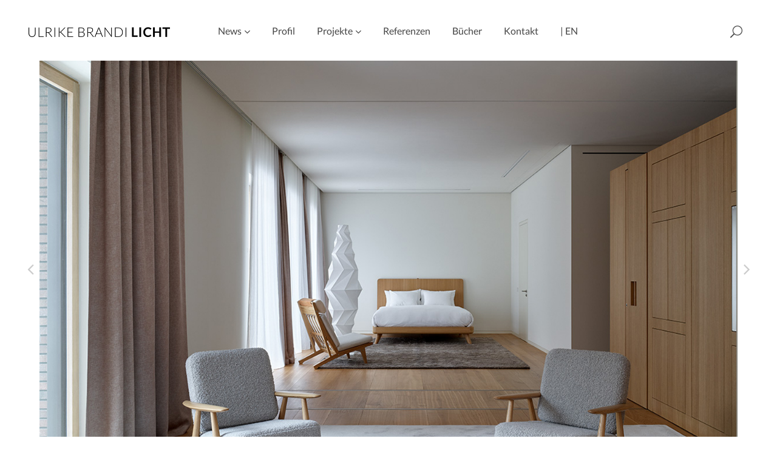

--- FILE ---
content_type: text/html; charset=UTF-8
request_url: https://www.ulrike-brandi.de/portfolio-item/das-apartment-ivanov-moskau/
body_size: 15219
content:
<!DOCTYPE html>
<html lang="de-DE">
<head>
        
        <meta charset="UTF-8"/>
        <link rel="profile" href="http://gmpg.org/xfn/11"/>
        
                <meta name="viewport" content="width=device-width,initial-scale=1,user-scalable=no">
        <title>Das Apartment Ivanov, Moskau &#8211; Ulrike Brandi Licht</title>
<script type="application/javascript">var edgtCoreAjaxUrl = "https://www.ulrike-brandi.de/wp-admin/admin-ajax.php"</script><script type="application/javascript">var EdgefAjaxUrl = "https://www.ulrike-brandi.de/wp-admin/admin-ajax.php"</script><meta name='robots' content='max-image-preview:large' />
<link rel="alternate" href="https://www.ulrike-brandi.de/portfolio-item/das-apartment-ivanov-moskau/" hreflang="de" />
<link rel="alternate" href="https://www.ulrike-brandi.de/en/portfolio-item/the-apartment-ivanov-moscow/" hreflang="en" />
<link rel="alternate" type="application/rss+xml" title="Ulrike Brandi Licht &raquo; Feed" href="https://www.ulrike-brandi.de/feed/" />
<link rel="alternate" type="application/rss+xml" title="Ulrike Brandi Licht &raquo; Kommentar-Feed" href="https://www.ulrike-brandi.de/comments/feed/" />
<link rel="alternate" type="application/rss+xml" title="Ulrike Brandi Licht &raquo; Das Apartment Ivanov, Moskau-Kommentar-Feed" href="https://www.ulrike-brandi.de/portfolio-item/das-apartment-ivanov-moskau/feed/" />
<link rel="alternate" title="oEmbed (JSON)" type="application/json+oembed" href="https://www.ulrike-brandi.de/wp-json/oembed/1.0/embed?url=https%3A%2F%2Fwww.ulrike-brandi.de%2Fportfolio-item%2Fdas-apartment-ivanov-moskau%2F&#038;lang=de" />
<link rel="alternate" title="oEmbed (XML)" type="text/xml+oembed" href="https://www.ulrike-brandi.de/wp-json/oembed/1.0/embed?url=https%3A%2F%2Fwww.ulrike-brandi.de%2Fportfolio-item%2Fdas-apartment-ivanov-moskau%2F&#038;format=xml&#038;lang=de" />
<style id='wp-img-auto-sizes-contain-inline-css' type='text/css'>
img:is([sizes=auto i],[sizes^="auto," i]){contain-intrinsic-size:3000px 1500px}
/*# sourceURL=wp-img-auto-sizes-contain-inline-css */
</style>
<style id='wp-emoji-styles-inline-css' type='text/css'>

	img.wp-smiley, img.emoji {
		display: inline !important;
		border: none !important;
		box-shadow: none !important;
		height: 1em !important;
		width: 1em !important;
		margin: 0 0.07em !important;
		vertical-align: -0.1em !important;
		background: none !important;
		padding: 0 !important;
	}
/*# sourceURL=wp-emoji-styles-inline-css */
</style>
<style id='wp-block-library-inline-css' type='text/css'>
:root{--wp-block-synced-color:#7a00df;--wp-block-synced-color--rgb:122,0,223;--wp-bound-block-color:var(--wp-block-synced-color);--wp-editor-canvas-background:#ddd;--wp-admin-theme-color:#007cba;--wp-admin-theme-color--rgb:0,124,186;--wp-admin-theme-color-darker-10:#006ba1;--wp-admin-theme-color-darker-10--rgb:0,107,160.5;--wp-admin-theme-color-darker-20:#005a87;--wp-admin-theme-color-darker-20--rgb:0,90,135;--wp-admin-border-width-focus:2px}@media (min-resolution:192dpi){:root{--wp-admin-border-width-focus:1.5px}}.wp-element-button{cursor:pointer}:root .has-very-light-gray-background-color{background-color:#eee}:root .has-very-dark-gray-background-color{background-color:#313131}:root .has-very-light-gray-color{color:#eee}:root .has-very-dark-gray-color{color:#313131}:root .has-vivid-green-cyan-to-vivid-cyan-blue-gradient-background{background:linear-gradient(135deg,#00d084,#0693e3)}:root .has-purple-crush-gradient-background{background:linear-gradient(135deg,#34e2e4,#4721fb 50%,#ab1dfe)}:root .has-hazy-dawn-gradient-background{background:linear-gradient(135deg,#faaca8,#dad0ec)}:root .has-subdued-olive-gradient-background{background:linear-gradient(135deg,#fafae1,#67a671)}:root .has-atomic-cream-gradient-background{background:linear-gradient(135deg,#fdd79a,#004a59)}:root .has-nightshade-gradient-background{background:linear-gradient(135deg,#330968,#31cdcf)}:root .has-midnight-gradient-background{background:linear-gradient(135deg,#020381,#2874fc)}:root{--wp--preset--font-size--normal:16px;--wp--preset--font-size--huge:42px}.has-regular-font-size{font-size:1em}.has-larger-font-size{font-size:2.625em}.has-normal-font-size{font-size:var(--wp--preset--font-size--normal)}.has-huge-font-size{font-size:var(--wp--preset--font-size--huge)}.has-text-align-center{text-align:center}.has-text-align-left{text-align:left}.has-text-align-right{text-align:right}.has-fit-text{white-space:nowrap!important}#end-resizable-editor-section{display:none}.aligncenter{clear:both}.items-justified-left{justify-content:flex-start}.items-justified-center{justify-content:center}.items-justified-right{justify-content:flex-end}.items-justified-space-between{justify-content:space-between}.screen-reader-text{border:0;clip-path:inset(50%);height:1px;margin:-1px;overflow:hidden;padding:0;position:absolute;width:1px;word-wrap:normal!important}.screen-reader-text:focus{background-color:#ddd;clip-path:none;color:#444;display:block;font-size:1em;height:auto;left:5px;line-height:normal;padding:15px 23px 14px;text-decoration:none;top:5px;width:auto;z-index:100000}html :where(.has-border-color){border-style:solid}html :where([style*=border-top-color]){border-top-style:solid}html :where([style*=border-right-color]){border-right-style:solid}html :where([style*=border-bottom-color]){border-bottom-style:solid}html :where([style*=border-left-color]){border-left-style:solid}html :where([style*=border-width]){border-style:solid}html :where([style*=border-top-width]){border-top-style:solid}html :where([style*=border-right-width]){border-right-style:solid}html :where([style*=border-bottom-width]){border-bottom-style:solid}html :where([style*=border-left-width]){border-left-style:solid}html :where(img[class*=wp-image-]){height:auto;max-width:100%}:where(figure){margin:0 0 1em}html :where(.is-position-sticky){--wp-admin--admin-bar--position-offset:var(--wp-admin--admin-bar--height,0px)}@media screen and (max-width:600px){html :where(.is-position-sticky){--wp-admin--admin-bar--position-offset:0px}}

/*# sourceURL=wp-block-library-inline-css */
</style><style id='wp-block-paragraph-inline-css' type='text/css'>
.is-small-text{font-size:.875em}.is-regular-text{font-size:1em}.is-large-text{font-size:2.25em}.is-larger-text{font-size:3em}.has-drop-cap:not(:focus):first-letter{float:left;font-size:8.4em;font-style:normal;font-weight:100;line-height:.68;margin:.05em .1em 0 0;text-transform:uppercase}body.rtl .has-drop-cap:not(:focus):first-letter{float:none;margin-left:.1em}p.has-drop-cap.has-background{overflow:hidden}:root :where(p.has-background){padding:1.25em 2.375em}:where(p.has-text-color:not(.has-link-color)) a{color:inherit}p.has-text-align-left[style*="writing-mode:vertical-lr"],p.has-text-align-right[style*="writing-mode:vertical-rl"]{rotate:180deg}
/*# sourceURL=https://www.ulrike-brandi.de/wp-includes/blocks/paragraph/style.min.css */
</style>
<style id='global-styles-inline-css' type='text/css'>
:root{--wp--preset--aspect-ratio--square: 1;--wp--preset--aspect-ratio--4-3: 4/3;--wp--preset--aspect-ratio--3-4: 3/4;--wp--preset--aspect-ratio--3-2: 3/2;--wp--preset--aspect-ratio--2-3: 2/3;--wp--preset--aspect-ratio--16-9: 16/9;--wp--preset--aspect-ratio--9-16: 9/16;--wp--preset--color--black: #000000;--wp--preset--color--cyan-bluish-gray: #abb8c3;--wp--preset--color--white: #ffffff;--wp--preset--color--pale-pink: #f78da7;--wp--preset--color--vivid-red: #cf2e2e;--wp--preset--color--luminous-vivid-orange: #ff6900;--wp--preset--color--luminous-vivid-amber: #fcb900;--wp--preset--color--light-green-cyan: #7bdcb5;--wp--preset--color--vivid-green-cyan: #00d084;--wp--preset--color--pale-cyan-blue: #8ed1fc;--wp--preset--color--vivid-cyan-blue: #0693e3;--wp--preset--color--vivid-purple: #9b51e0;--wp--preset--gradient--vivid-cyan-blue-to-vivid-purple: linear-gradient(135deg,rgb(6,147,227) 0%,rgb(155,81,224) 100%);--wp--preset--gradient--light-green-cyan-to-vivid-green-cyan: linear-gradient(135deg,rgb(122,220,180) 0%,rgb(0,208,130) 100%);--wp--preset--gradient--luminous-vivid-amber-to-luminous-vivid-orange: linear-gradient(135deg,rgb(252,185,0) 0%,rgb(255,105,0) 100%);--wp--preset--gradient--luminous-vivid-orange-to-vivid-red: linear-gradient(135deg,rgb(255,105,0) 0%,rgb(207,46,46) 100%);--wp--preset--gradient--very-light-gray-to-cyan-bluish-gray: linear-gradient(135deg,rgb(238,238,238) 0%,rgb(169,184,195) 100%);--wp--preset--gradient--cool-to-warm-spectrum: linear-gradient(135deg,rgb(74,234,220) 0%,rgb(151,120,209) 20%,rgb(207,42,186) 40%,rgb(238,44,130) 60%,rgb(251,105,98) 80%,rgb(254,248,76) 100%);--wp--preset--gradient--blush-light-purple: linear-gradient(135deg,rgb(255,206,236) 0%,rgb(152,150,240) 100%);--wp--preset--gradient--blush-bordeaux: linear-gradient(135deg,rgb(254,205,165) 0%,rgb(254,45,45) 50%,rgb(107,0,62) 100%);--wp--preset--gradient--luminous-dusk: linear-gradient(135deg,rgb(255,203,112) 0%,rgb(199,81,192) 50%,rgb(65,88,208) 100%);--wp--preset--gradient--pale-ocean: linear-gradient(135deg,rgb(255,245,203) 0%,rgb(182,227,212) 50%,rgb(51,167,181) 100%);--wp--preset--gradient--electric-grass: linear-gradient(135deg,rgb(202,248,128) 0%,rgb(113,206,126) 100%);--wp--preset--gradient--midnight: linear-gradient(135deg,rgb(2,3,129) 0%,rgb(40,116,252) 100%);--wp--preset--font-size--small: 13px;--wp--preset--font-size--medium: 20px;--wp--preset--font-size--large: 36px;--wp--preset--font-size--x-large: 42px;--wp--preset--spacing--20: 0.44rem;--wp--preset--spacing--30: 0.67rem;--wp--preset--spacing--40: 1rem;--wp--preset--spacing--50: 1.5rem;--wp--preset--spacing--60: 2.25rem;--wp--preset--spacing--70: 3.38rem;--wp--preset--spacing--80: 5.06rem;--wp--preset--shadow--natural: 6px 6px 9px rgba(0, 0, 0, 0.2);--wp--preset--shadow--deep: 12px 12px 50px rgba(0, 0, 0, 0.4);--wp--preset--shadow--sharp: 6px 6px 0px rgba(0, 0, 0, 0.2);--wp--preset--shadow--outlined: 6px 6px 0px -3px rgb(255, 255, 255), 6px 6px rgb(0, 0, 0);--wp--preset--shadow--crisp: 6px 6px 0px rgb(0, 0, 0);}:where(.is-layout-flex){gap: 0.5em;}:where(.is-layout-grid){gap: 0.5em;}body .is-layout-flex{display: flex;}.is-layout-flex{flex-wrap: wrap;align-items: center;}.is-layout-flex > :is(*, div){margin: 0;}body .is-layout-grid{display: grid;}.is-layout-grid > :is(*, div){margin: 0;}:where(.wp-block-columns.is-layout-flex){gap: 2em;}:where(.wp-block-columns.is-layout-grid){gap: 2em;}:where(.wp-block-post-template.is-layout-flex){gap: 1.25em;}:where(.wp-block-post-template.is-layout-grid){gap: 1.25em;}.has-black-color{color: var(--wp--preset--color--black) !important;}.has-cyan-bluish-gray-color{color: var(--wp--preset--color--cyan-bluish-gray) !important;}.has-white-color{color: var(--wp--preset--color--white) !important;}.has-pale-pink-color{color: var(--wp--preset--color--pale-pink) !important;}.has-vivid-red-color{color: var(--wp--preset--color--vivid-red) !important;}.has-luminous-vivid-orange-color{color: var(--wp--preset--color--luminous-vivid-orange) !important;}.has-luminous-vivid-amber-color{color: var(--wp--preset--color--luminous-vivid-amber) !important;}.has-light-green-cyan-color{color: var(--wp--preset--color--light-green-cyan) !important;}.has-vivid-green-cyan-color{color: var(--wp--preset--color--vivid-green-cyan) !important;}.has-pale-cyan-blue-color{color: var(--wp--preset--color--pale-cyan-blue) !important;}.has-vivid-cyan-blue-color{color: var(--wp--preset--color--vivid-cyan-blue) !important;}.has-vivid-purple-color{color: var(--wp--preset--color--vivid-purple) !important;}.has-black-background-color{background-color: var(--wp--preset--color--black) !important;}.has-cyan-bluish-gray-background-color{background-color: var(--wp--preset--color--cyan-bluish-gray) !important;}.has-white-background-color{background-color: var(--wp--preset--color--white) !important;}.has-pale-pink-background-color{background-color: var(--wp--preset--color--pale-pink) !important;}.has-vivid-red-background-color{background-color: var(--wp--preset--color--vivid-red) !important;}.has-luminous-vivid-orange-background-color{background-color: var(--wp--preset--color--luminous-vivid-orange) !important;}.has-luminous-vivid-amber-background-color{background-color: var(--wp--preset--color--luminous-vivid-amber) !important;}.has-light-green-cyan-background-color{background-color: var(--wp--preset--color--light-green-cyan) !important;}.has-vivid-green-cyan-background-color{background-color: var(--wp--preset--color--vivid-green-cyan) !important;}.has-pale-cyan-blue-background-color{background-color: var(--wp--preset--color--pale-cyan-blue) !important;}.has-vivid-cyan-blue-background-color{background-color: var(--wp--preset--color--vivid-cyan-blue) !important;}.has-vivid-purple-background-color{background-color: var(--wp--preset--color--vivid-purple) !important;}.has-black-border-color{border-color: var(--wp--preset--color--black) !important;}.has-cyan-bluish-gray-border-color{border-color: var(--wp--preset--color--cyan-bluish-gray) !important;}.has-white-border-color{border-color: var(--wp--preset--color--white) !important;}.has-pale-pink-border-color{border-color: var(--wp--preset--color--pale-pink) !important;}.has-vivid-red-border-color{border-color: var(--wp--preset--color--vivid-red) !important;}.has-luminous-vivid-orange-border-color{border-color: var(--wp--preset--color--luminous-vivid-orange) !important;}.has-luminous-vivid-amber-border-color{border-color: var(--wp--preset--color--luminous-vivid-amber) !important;}.has-light-green-cyan-border-color{border-color: var(--wp--preset--color--light-green-cyan) !important;}.has-vivid-green-cyan-border-color{border-color: var(--wp--preset--color--vivid-green-cyan) !important;}.has-pale-cyan-blue-border-color{border-color: var(--wp--preset--color--pale-cyan-blue) !important;}.has-vivid-cyan-blue-border-color{border-color: var(--wp--preset--color--vivid-cyan-blue) !important;}.has-vivid-purple-border-color{border-color: var(--wp--preset--color--vivid-purple) !important;}.has-vivid-cyan-blue-to-vivid-purple-gradient-background{background: var(--wp--preset--gradient--vivid-cyan-blue-to-vivid-purple) !important;}.has-light-green-cyan-to-vivid-green-cyan-gradient-background{background: var(--wp--preset--gradient--light-green-cyan-to-vivid-green-cyan) !important;}.has-luminous-vivid-amber-to-luminous-vivid-orange-gradient-background{background: var(--wp--preset--gradient--luminous-vivid-amber-to-luminous-vivid-orange) !important;}.has-luminous-vivid-orange-to-vivid-red-gradient-background{background: var(--wp--preset--gradient--luminous-vivid-orange-to-vivid-red) !important;}.has-very-light-gray-to-cyan-bluish-gray-gradient-background{background: var(--wp--preset--gradient--very-light-gray-to-cyan-bluish-gray) !important;}.has-cool-to-warm-spectrum-gradient-background{background: var(--wp--preset--gradient--cool-to-warm-spectrum) !important;}.has-blush-light-purple-gradient-background{background: var(--wp--preset--gradient--blush-light-purple) !important;}.has-blush-bordeaux-gradient-background{background: var(--wp--preset--gradient--blush-bordeaux) !important;}.has-luminous-dusk-gradient-background{background: var(--wp--preset--gradient--luminous-dusk) !important;}.has-pale-ocean-gradient-background{background: var(--wp--preset--gradient--pale-ocean) !important;}.has-electric-grass-gradient-background{background: var(--wp--preset--gradient--electric-grass) !important;}.has-midnight-gradient-background{background: var(--wp--preset--gradient--midnight) !important;}.has-small-font-size{font-size: var(--wp--preset--font-size--small) !important;}.has-medium-font-size{font-size: var(--wp--preset--font-size--medium) !important;}.has-large-font-size{font-size: var(--wp--preset--font-size--large) !important;}.has-x-large-font-size{font-size: var(--wp--preset--font-size--x-large) !important;}
/*# sourceURL=global-styles-inline-css */
</style>

<style id='classic-theme-styles-inline-css' type='text/css'>
/*! This file is auto-generated */
.wp-block-button__link{color:#fff;background-color:#32373c;border-radius:9999px;box-shadow:none;text-decoration:none;padding:calc(.667em + 2px) calc(1.333em + 2px);font-size:1.125em}.wp-block-file__button{background:#32373c;color:#fff;text-decoration:none}
/*# sourceURL=/wp-includes/css/classic-themes.min.css */
</style>
<link rel='stylesheet' id='contact-form-7-css' href='https://www.ulrike-brandi.de/wp-content/plugins/contact-form-7/includes/css/styles.css?ver=6.1.4' type='text/css' media='all' />
<link rel='stylesheet' id='wpcf-swiper-css' href='https://www.ulrike-brandi.de/wp-content/plugins/wp-carousel-free/public/css/swiper-bundle.min.css?ver=2.6.2' type='text/css' media='all' />
<link rel='stylesheet' id='wp-carousel-free-fontawesome-css' href='https://www.ulrike-brandi.de/wp-content/plugins/wp-carousel-free/public/css/font-awesome.min.css?ver=2.6.2' type='text/css' media='all' />
<link rel='stylesheet' id='wpcf-fancybox-popup-css' href='https://www.ulrike-brandi.de/wp-content/plugins/wp-carousel-free/public/css/jquery.fancybox.min.css?ver=2.6.2' type='text/css' media='all' />
<link rel='stylesheet' id='wp-carousel-free-css' href='https://www.ulrike-brandi.de/wp-content/plugins/wp-carousel-free/public/css/wp-carousel-free-public.min.css?ver=2.6.2' type='text/css' media='all' />
<style id='wp-carousel-free-inline-css' type='text/css'>
#sp-wp-carousel-free-id-7516.sp-wpcp-7516 .wpcp-single-item {border: 1px none #dddddd;}#sp-wp-carousel-free-id-7516.sp-wpcp-7516 .swiper-button-prev,#sp-wp-carousel-free-id-7516.sp-wpcp-7516 .swiper-button-next,#sp-wp-carousel-free-id-7516.sp-wpcp-7516 .swiper-button-prev:hover,#sp-wp-carousel-free-id-7516.sp-wpcp-7516 .swiper-button-next:hover {background: none;border: none;font-size: 30px;}#sp-wp-carousel-free-id-7516.sp-wpcp-7516 .swiper-button-prev i,#sp-wp-carousel-free-id-7516.sp-wpcp-7516 .swiper-button-next i {color: #cccccc;}#sp-wp-carousel-free-id-7516.sp-wpcp-7516 .swiper-button-prev i:hover,#sp-wp-carousel-free-id-7516.sp-wpcp-7516 .swiper-button-next i:hover {color: #333333;}#sp-wp-carousel-free-id-7516.sp-wpcp-7516 .wpcp-swiper-dots .swiper-pagination-bullet {background-color: #cccccc;}#sp-wp-carousel-free-id-7516.sp-wpcp-7516 .wpcp-swiper-dots .swiper-pagination-bullet.swiper-pagination-bullet-active {background-color: #333333;} #sp-wp-carousel-free-id-7516.sp-wpcp-7516.wpcp-image-carousel .wpcp-single-item:hover img, #sp-wp-carousel-free-id-7516.sp-wpcp-7516.wpcp-post-carousel .wpcp-single-item:hover img, #sp-wp-carousel-free-id-7516.sp-wpcp-7516.wpcp-product-carousel .wpcp-single-item:hover img{-webkit-transform: scale(1.2);-moz-transform: scale(1.2);transform: scale(1.2);}@media screen and (max-width: 479px) {#sp-wp-carousel-free-id-7516.nav-vertical-center {padding: 0;margin:0;}#sp-wp-carousel-free-id-7516.nav-vertical-center .wpcp-next-button,#sp-wp-carousel-free-id-7516.nav-vertical-center .wpcp-prev-button {display: none;}}#sp-wp-carousel-free-id-7516 .wpcpro-row>[class*="wpcpro-col-"] { padding: 0 10px; padding-bottom: 20px;}@media (min-width: 480px) { .wpcpro-row .wpcpro-col-sm-1 { flex: 0 0 100%; max-width: 100%; } .wpcpro-row .wpcpro-col-sm-2 { flex: 0 0 50%; max-width: 50%; } .wpcpro-row .wpcpro-col-sm-2-5 { flex: 0 0 75%; max-width: 75%; } .wpcpro-row .wpcpro-col-sm-3 { flex: 0 0 33.333%; max-width: 33.333%; } .wpcpro-row .wpcpro-col-sm-4 { flex: 0 0 25%; max-width: 25%; } .wpcpro-row .wpcpro-col-sm-5 { flex: 0 0 20%; max-width: 20%; } .wpcpro-row .wpcpro-col-sm-6 { flex: 0 0 16.66666666666667%; max-width: 16.66666666666667%; } .wpcpro-row .wpcpro-col-sm-7 { flex: 0 0 14.28571428%; max-width: 14.28571428%; } .wpcpro-row .wpcpro-col-sm-8 { flex: 0 0 12.5%; max-width: 12.5%; } } @media (max-width: 480px) { .wpcpro-row .wpcpro-col-xs-1 { flex: 0 0 100%; max-width: 100%; } .wpcpro-row .wpcpro-col-xs-2 { flex: 0 0 50%; max-width: 50%; } .wpcpro-row .wpcpro-col-xs-3 { flex: 0 0 33.222%; max-width: 33.222%; } .wpcpro-row .wpcpro-col-xs-4 { flex: 0 0 25%; max-width: 25%; } .wpcpro-row .wpcpro-col-xs-5 { flex: 0 0 20%; max-width: 20%; } .wpcpro-row .wpcpro-col-xs-6 { flex: 0 0 16.6667%; max-width: 16.6667%; } .wpcpro-row .wpcpro-col-xs-7 { flex: 0 0 14.28571428%; max-width: 14.28571428%; } .wpcpro-row .wpcpro-col-xs-8 { flex: 0 0 12.5%; max-width: 12.5%; } } @media (min-width: 736px) { .wpcpro-row .wpcpro-col-md-1 { flex: 0 0 100%; max-width: 100%; } .wpcpro-row .wpcpro-col-md-2 { flex: 0 0 50%; max-width: 50%; } .wpcpro-row .wpcpro-col-md-2-5 { flex: 0 0 75%; max-width: 75%; } .wpcpro-row .wpcpro-col-md-3 { flex: 0 0 33.333%; max-width: 33.333%; } .wpcpro-row .wpcpro-col-md-4 { flex: 0 0 25%; max-width: 25%; } .wpcpro-row .wpcpro-col-md-5 { flex: 0 0 20%; max-width: 20%; } .wpcpro-row .wpcpro-col-md-6 { flex: 0 0 16.66666666666667%; max-width: 16.66666666666667%; } .wpcpro-row .wpcpro-col-md-7 { flex: 0 0 14.28571428%; max-width: 14.28571428%; } .wpcpro-row .wpcpro-col-md-8 { flex: 0 0 12.5%; max-width: 12.5%; } } @media (min-width: 980px) { .wpcpro-row .wpcpro-col-lg-1 { flex: 0 0 100%; max-width: 100%; } .wpcpro-row .wpcpro-col-lg-2 { flex: 0 0 50%; max-width: 50%; } .wpcpro-row .wpcpro-col-lg-3 { flex: 0 0 33.222%; max-width: 33.222%; } .wpcpro-row .wpcpro-col-lg-4 { flex: 0 0 25%; max-width: 25%; } .wpcpro-row .wpcpro-col-lg-5 { flex: 0 0 20%; max-width: 20%; } .wpcpro-row .wpcpro-col-lg-6 { flex: 0 0 16.6667%; max-width: 16.6667%; } .wpcpro-row .wpcpro-col-lg-7 { flex: 0 0 14.28571428%; max-width: 14.28571428%; } .wpcpro-row .wpcpro-col-lg-8 { flex: 0 0 12.5%; max-width: 12.5%; } } @media (min-width: 1200px) { .wpcpro-row .wpcpro-col-xl-1 { flex: 0 0 100%; max-width: 100%; } .wpcpro-row .wpcpro-col-xl-2 { flex: 0 0 50%; max-width: 50%; } .wpcpro-row .wpcpro-col-xl-3 { flex: 0 0 33.22222222%; max-width: 33.22222222%; } .wpcpro-row .wpcpro-col-xl-4 { flex: 0 0 25%; max-width: 25%; } .wpcpro-row .wpcpro-col-xl-5 { flex: 0 0 20%; max-width: 20%; } .wpcpro-row .wpcpro-col-xl-6 { flex: 0 0 16.66667%; max-width: 16.66667%; } .wpcpro-row .wpcpro-col-xl-7 { flex: 0 0 14.28571428%; max-width: 14.28571428%; } .wpcpro-row .wpcpro-col-xl-8 { flex: 0 0 12.5%; max-width: 12.5%; } }
/*# sourceURL=wp-carousel-free-inline-css */
</style>
<link rel='stylesheet' id='assemble-edge-default-style-css' href='https://www.ulrike-brandi.de/wp-content/themes/assemble/style.css?ver=6.9' type='text/css' media='all' />
<link rel='stylesheet' id='assemble-edge-modules-css' href='https://www.ulrike-brandi.de/wp-content/themes/assemble/assets/css/modules.min.css?ver=6.9' type='text/css' media='all' />
<style id='assemble-edge-modules-inline-css' type='text/css'>
/* generated in /var/www/www.ulrike-brandi.de/html/wp-content/themes/assemble/functions.php assemble_edge_content_padding_top function */
.postid-7514 .edgtf-content .edgtf-content-inner > .edgtf-container > .edgtf-container-inner, .postid-7514 .edgtf-content .edgtf-content-inner > .edgtf-full-width > .edgtf-full-width-inner { padding-top: 0px!important;}


/*# sourceURL=assemble-edge-modules-inline-css */
</style>
<link rel='stylesheet' id='assemble-edge-font_awesome-css' href='https://www.ulrike-brandi.de/wp-content/themes/assemble/assets/css/font-awesome/css/font-awesome.min.css?ver=6.9' type='text/css' media='all' />
<link rel='stylesheet' id='assemble-edge-font_elegant-css' href='https://www.ulrike-brandi.de/wp-content/themes/assemble/assets/css/elegant-icons/style.min.css?ver=6.9' type='text/css' media='all' />
<link rel='stylesheet' id='assemble-edge-linea_icons-css' href='https://www.ulrike-brandi.de/wp-content/themes/assemble/assets/css/linea-icons/style.css?ver=6.9' type='text/css' media='all' />
<link rel='stylesheet' id='mediaelement-css' href='https://www.ulrike-brandi.de/wp-includes/js/mediaelement/mediaelementplayer-legacy.min.css?ver=4.2.17' type='text/css' media='all' />
<link rel='stylesheet' id='wp-mediaelement-css' href='https://www.ulrike-brandi.de/wp-includes/js/mediaelement/wp-mediaelement.min.css?ver=6.9' type='text/css' media='all' />
<link rel='stylesheet' id='assemble-edge-style-dynamic-css' href='https://www.ulrike-brandi.de/wp-content/themes/assemble/assets/css/style_dynamic.css?ver=1646150471' type='text/css' media='all' />
<link rel='stylesheet' id='assemble-edge-modules-responsive-css' href='https://www.ulrike-brandi.de/wp-content/themes/assemble/assets/css/modules-responsive.min.css?ver=6.9' type='text/css' media='all' />
<link rel='stylesheet' id='assemble-edge-style-dynamic-responsive-css' href='https://www.ulrike-brandi.de/wp-content/themes/assemble/assets/css/style_dynamic_responsive.css?ver=1646150471' type='text/css' media='all' />
<link rel='stylesheet' id='assemble-edge-google-fonts-css' href='https://www.ulrike-brandi.de/wp-content/uploads/fonts/7b3de86ecf0889fb6c9e1f54f8a8977e/font.css?v=1667479138' type='text/css' media='all' />
<link rel='stylesheet' id='js_composer_front-css' href='https://www.ulrike-brandi.de/wp-content/plugins/js_composer/assets/css/js_composer.min.css?ver=6.4.1' type='text/css' media='all' />
<script type="text/javascript" src="https://www.ulrike-brandi.de/wp-includes/js/jquery/jquery.min.js?ver=3.7.1" id="jquery-core-js"></script>
<script type="text/javascript" src="https://www.ulrike-brandi.de/wp-includes/js/jquery/jquery-migrate.min.js?ver=3.4.1" id="jquery-migrate-js"></script>
<link rel="https://api.w.org/" href="https://www.ulrike-brandi.de/wp-json/" /><link rel="EditURI" type="application/rsd+xml" title="RSD" href="https://www.ulrike-brandi.de/xmlrpc.php?rsd" />
<meta name="generator" content="WordPress 6.9" />
<link rel="canonical" href="https://www.ulrike-brandi.de/portfolio-item/das-apartment-ivanov-moskau/" />
<link rel='shortlink' href='https://www.ulrike-brandi.de/?p=7514' />
<meta name="generator" content="Powered by WPBakery Page Builder - drag and drop page builder for WordPress."/>
<link rel="icon" href="https://www.ulrike-brandi.de/wp-content/uploads/2021/12/cropped-favicon-1-32x32.png" sizes="32x32" />
<link rel="icon" href="https://www.ulrike-brandi.de/wp-content/uploads/2021/12/cropped-favicon-1-192x192.png" sizes="192x192" />
<link rel="apple-touch-icon" href="https://www.ulrike-brandi.de/wp-content/uploads/2021/12/cropped-favicon-1-180x180.png" />
<meta name="msapplication-TileImage" content="https://www.ulrike-brandi.de/wp-content/uploads/2021/12/cropped-favicon-1-270x270.png" />
		<style type="text/css" id="wp-custom-css">
			.flexslider {
		box-shadow: none !important;
}

ol, ul {
    list-style-position: outside;
    position: relative;
    left: 15px;
		font-size: 17px;
		line-height: 25px;
}

.owl-theme .owl-nav [class*="owl-"] {
		background: #fff !important;
}

#gallery-1 img {
    border: 10px solid #fff !important;
}

.edgtf-page-header .edgtf-menu-area {
		border-bottom: none !important;
}

footer {
		border-top: 1px solid #c2c2c2;
}
.edgtf-blog-holder article .edgtf-post-content {
		border: 0px solid #c2c2c2;
	
}

.edgtf-blog-holder.edgtf-blog-type-masonry article .edgtf-post-text {
    padding: 20px 20px 20px;
	background: #f4f4f4 !important;
}

.edgtf-blog-type-masonry .edgtf-post-info-holder {
    background: #f4f4f4 !important;
}		</style>
		<style type="text/css" data-type="vc_shortcodes-custom-css">.vc_custom_1466763316801{margin-right: -25px !important;margin-left: -25px !important;}.vc_custom_1466776128269{padding-right: 25px !important;padding-left: 25px !important;}.vc_custom_1466776134483{padding-right: 25px !important;padding-left: 25px !important;}.vc_custom_1466762700668{padding-top: 61px !important;}.vc_custom_1673535689385{margin-top: 0px !important;margin-bottom: 0px !important;}</style><noscript><style> .wpb_animate_when_almost_visible { opacity: 1; }</style></noscript><link rel='stylesheet' id='prettyphoto-css' href='https://www.ulrike-brandi.de/wp-content/plugins/js_composer/assets/lib/prettyphoto/css/prettyPhoto.min.css?ver=6.4.1' type='text/css' media='all' />
<link rel='stylesheet' id='vc_pageable_owl-carousel-css-css' href='https://www.ulrike-brandi.de/wp-content/plugins/js_composer/assets/lib/owl-carousel2-dist/assets/owl.min.css?ver=6.4.1' type='text/css' media='all' />
<link rel='stylesheet' id='vc_animate-css-css' href='https://www.ulrike-brandi.de/wp-content/plugins/js_composer/assets/lib/bower/animate-css/animate.min.css?ver=6.4.1' type='text/css' media='all' />
</head>
<body class="wp-singular portfolio-item-template-default single single-portfolio-item postid-7514 wp-theme-assemble edgt-core-1.3.2 assemble-ver-1.8.1 edgtf-grid-1200 edgtf-header-standard edgtf-fixed-on-scroll edgtf-default-mobile-header edgtf-sticky-up-mobile-header edgtf-dropdown-animate-height edgtf-fullscreen-search edgtf-search-fade wpb-js-composer js-comp-ver-6.4.1 vc_responsive" itemscope itemtype="http://schema.org/WebPage">
    
    
    <div class="edgtf-wrapper">
        <div class="edgtf-wrapper-inner">
            <div class="edgtf-fullscreen-search-holder">
	<div class="edgtf-fullscreen-search-close-container">
		<div class="edgtf-search-close-holder">
			<a class="edgtf-fullscreen-search-close" href="javascript:void(0)">
				<span class="icon-arrows-remove"></span>
			</a>
		</div>
	</div>
	<div class="edgtf-fullscreen-search-table">
		<div class="edgtf-fullscreen-search-cell">
			<div class="edgtf-fullscreen-search-inner">
				<form action="https://www.ulrike-brandi.de/" class="edgtf-fullscreen-search-form" method="get">
					<div class="edgtf-form-holder">
						<div class="edgtf-form-holder-inner">
							<div class="edgtf-field-holder">
								<input type="text"  placeholder="Search for..." name="s" class="edgtf-search-field" autocomplete="off" />
							</div>
							<button type="submit" class="edgtf-search-submit"><span class="icon_search "></span></button>
							<div class="edgtf-line"></div>
						</div>
					</div>
				</form>
			</div>
		</div>
	</div>
</div>
<header class="edgtf-page-header" >
            <div class="edgtf-fixed-wrapper">
            <div class="edgtf-menu-area edgtf-menu-center" >
		                <div class="edgtf-vertical-align-containers">
            <div class="edgtf-position-left">
                <div class="edgtf-position-left-inner">
                    

<div class="edgtf-logo-wrapper">
    <a itemprop="url" href="https://www.ulrike-brandi.de/" style="height: 16px;">
        <img itemprop="image" class="edgtf-normal-logo" src="https://www.ulrike-brandi.de/wp-content/uploads/2021/11/logo_UBL.png"  alt="logo"/>
        <img itemprop="image" class="edgtf-dark-logo" src="https://stage.ulrike-brandi.de/wp-content/uploads/2021/11/logo_UBL.png" width="465" height="32"  alt="dark logo"/>        <img itemprop="image" class="edgtf-light-logo" src="https://stage.ulrike-brandi.de/wp-content/uploads/2021/11/logo_UBL.png" width="465" height="32"  alt="light logo"/>    </a>
</div>

                </div>
            </div>
				            <div class="edgtf-position-center">
	                <div class="edgtf-position-center-inner">
	                    
<nav class="edgtf-main-menu edgtf-drop-down edgtf-default-nav">
    <ul id="menu-fullscreen-navigation-de" class="clearfix"><li id="nav-menu-item-7631" class="menu-item menu-item-type-taxonomy menu-item-object-category menu-item-has-children  has_sub narrow"><a href="https://www.ulrike-brandi.de/category/news/" class=""><span class="item_outer"><span class="item_text">News</span><i class="edgtf-menu-arrow fa fa-angle-down"></i></span></a>
<div class="second"><div class="inner"><ul>
	<li id="nav-menu-item-7632" class="menu-item menu-item-type-taxonomy menu-item-object-category "><a href="https://www.ulrike-brandi.de/category/workshops/" class=""><span class="item_outer"><span class="item_text">Workshops</span></span></a></li>
</ul></div></div>
</li>
<li id="nav-menu-item-7638" class="menu-item menu-item-type-post_type menu-item-object-page  narrow"><a href="https://www.ulrike-brandi.de/profil/" class=""><span class="item_outer"><span class="item_text">Profil</span></span></a></li>
<li id="nav-menu-item-7844" class="menu-item menu-item-type-post_type menu-item-object-page menu-item-has-children  has_sub narrow"><a href="https://www.ulrike-brandi.de/projekte/" class=""><span class="item_outer"><span class="item_text">Projekte</span><i class="edgtf-menu-arrow fa fa-angle-down"></i></span></a>
<div class="second"><div class="inner"><ul>
	<li id="nav-menu-item-7599" class="menu-item menu-item-type-taxonomy menu-item-object-portfolio-category menu-item-has-children sub"><a href="https://www.ulrike-brandi.de/portfolio-category/kulturbauten/" class=""><span class="item_outer"><span class="item_text">Kulturbauten</span></span></a>
	<ul>
		<li id="nav-menu-item-7620" class="menu-item menu-item-type-taxonomy menu-item-object-portfolio-category "><a href="https://www.ulrike-brandi.de/portfolio-category/musikhallen/" class=""><span class="item_outer"><span class="item_text">Musikhallen</span></span></a></li>
		<li id="nav-menu-item-7621" class="menu-item menu-item-type-taxonomy menu-item-object-portfolio-category "><a href="https://www.ulrike-brandi.de/portfolio-category/theater/" class=""><span class="item_outer"><span class="item_text">Theater</span></span></a></li>
		<li id="nav-menu-item-7619" class="menu-item menu-item-type-taxonomy menu-item-object-portfolio-category "><a href="https://www.ulrike-brandi.de/portfolio-category/museen/" class=""><span class="item_outer"><span class="item_text">Museen</span></span></a></li>
		<li id="nav-menu-item-7617" class="menu-item menu-item-type-taxonomy menu-item-object-portfolio-category "><a href="https://www.ulrike-brandi.de/portfolio-category/bibliotheken/" class=""><span class="item_outer"><span class="item_text">Bibliotheken</span></span></a></li>
		<li id="nav-menu-item-7618" class="menu-item menu-item-type-taxonomy menu-item-object-portfolio-category "><a href="https://www.ulrike-brandi.de/portfolio-category/kirchen/" class=""><span class="item_outer"><span class="item_text">Kirchen</span></span></a></li>
	</ul>
</li>
	<li id="nav-menu-item-7628" class="menu-item menu-item-type-taxonomy menu-item-object-portfolio-category current-portfolio-item-ancestor current-menu-parent current-portfolio-item-parent menu-item-has-children sub"><a href="https://www.ulrike-brandi.de/portfolio-category/freizeit/" class=""><span class="item_outer"><span class="item_text">Freizeit</span></span></a>
	<ul>
		<li id="nav-menu-item-7614" class="menu-item menu-item-type-taxonomy menu-item-object-portfolio-category "><a href="https://www.ulrike-brandi.de/portfolio-category/einkaufszentren/" class=""><span class="item_outer"><span class="item_text">Einkaufszentren</span></span></a></li>
		<li id="nav-menu-item-7848" class="menu-item menu-item-type-taxonomy menu-item-object-portfolio-category "><a href="https://www.ulrike-brandi.de/portfolio-category/hotels-restaurants/" class=""><span class="item_outer"><span class="item_text">Hotels, Restaurants</span></span></a></li>
		<li id="nav-menu-item-7613" class="menu-item menu-item-type-taxonomy menu-item-object-portfolio-category "><a href="https://www.ulrike-brandi.de/portfolio-category/ausstellungen-events/" class=""><span class="item_outer"><span class="item_text">Ausstellungen, Events</span></span></a></li>
		<li id="nav-menu-item-7603" class="menu-item menu-item-type-taxonomy menu-item-object-portfolio-category "><a href="https://www.ulrike-brandi.de/portfolio-category/wellness/" class=""><span class="item_outer"><span class="item_text">Wellness</span></span></a></li>
		<li id="nav-menu-item-7604" class="menu-item menu-item-type-taxonomy menu-item-object-portfolio-category current-portfolio-item-ancestor current-menu-parent current-portfolio-item-parent "><a href="https://www.ulrike-brandi.de/portfolio-category/wohnen/" class=""><span class="item_outer"><span class="item_text">Wohnen</span></span></a></li>
	</ul>
</li>
	<li id="nav-menu-item-7608" class="menu-item menu-item-type-taxonomy menu-item-object-portfolio-category menu-item-has-children sub"><a href="https://www.ulrike-brandi.de/portfolio-category/buerogebaeude/" class=""><span class="item_outer"><span class="item_text">Bürogebäude</span></span></a>
	<ul>
		<li id="nav-menu-item-7610" class="menu-item menu-item-type-taxonomy menu-item-object-portfolio-category "><a href="https://www.ulrike-brandi.de/portfolio-category/oeffentliche-verwaltungen/" class=""><span class="item_outer"><span class="item_text">Öffentliche Verwaltungen</span></span></a></li>
		<li id="nav-menu-item-7609" class="menu-item menu-item-type-taxonomy menu-item-object-portfolio-category "><a href="https://www.ulrike-brandi.de/portfolio-category/bueros/" class=""><span class="item_outer"><span class="item_text">Büros</span></span></a></li>
		<li id="nav-menu-item-7611" class="menu-item menu-item-type-taxonomy menu-item-object-portfolio-category "><a href="https://www.ulrike-brandi.de/portfolio-category/universitaeten-schulen/" class=""><span class="item_outer"><span class="item_text">Universitäten, Schulen</span></span></a></li>
	</ul>
</li>
	<li id="nav-menu-item-7627" class="menu-item menu-item-type-taxonomy menu-item-object-portfolio-category menu-item-has-children sub"><a href="https://www.ulrike-brandi.de/portfolio-category/verkehr/" class=""><span class="item_outer"><span class="item_text">Verkehr</span></span></a>
	<ul>
		<li id="nav-menu-item-7625" class="menu-item menu-item-type-taxonomy menu-item-object-portfolio-category "><a href="https://www.ulrike-brandi.de/portfolio-category/bahnhofe/" class=""><span class="item_outer"><span class="item_text">Bahnhöfe</span></span></a></li>
		<li id="nav-menu-item-7626" class="menu-item menu-item-type-taxonomy menu-item-object-portfolio-category "><a href="https://www.ulrike-brandi.de/portfolio-category/flughaefen/" class=""><span class="item_outer"><span class="item_text">Flughäfen</span></span></a></li>
		<li id="nav-menu-item-7602" class="menu-item menu-item-type-taxonomy menu-item-object-portfolio-category "><a href="https://www.ulrike-brandi.de/portfolio-category/verkehrsmittel/" class=""><span class="item_outer"><span class="item_text">Verkehrsmittel</span></span></a></li>
	</ul>
</li>
	<li id="nav-menu-item-7605" class="menu-item menu-item-type-taxonomy menu-item-object-portfolio-category menu-item-has-children sub"><a href="https://www.ulrike-brandi.de/portfolio-category/aussenraum/" class=""><span class="item_outer"><span class="item_text">Aussenraum</span></span></a>
	<ul>
		<li id="nav-menu-item-7600" class="menu-item menu-item-type-taxonomy menu-item-object-portfolio-category "><a href="https://www.ulrike-brandi.de/portfolio-category/urbaner-raum/" class=""><span class="item_outer"><span class="item_text">Urbaner Raum</span></span></a></li>
		<li id="nav-menu-item-7607" class="menu-item menu-item-type-taxonomy menu-item-object-portfolio-category "><a href="https://www.ulrike-brandi.de/portfolio-category/parks/" class=""><span class="item_outer"><span class="item_text">Parks</span></span></a></li>
		<li id="nav-menu-item-7606" class="menu-item menu-item-type-taxonomy menu-item-object-portfolio-category "><a href="https://www.ulrike-brandi.de/portfolio-category/fassaden/" class=""><span class="item_outer"><span class="item_text">Fassaden</span></span></a></li>
	</ul>
</li>
	<li id="nav-menu-item-7623" class="menu-item menu-item-type-taxonomy menu-item-object-portfolio-category "><a href="https://www.ulrike-brandi.de/portfolio-category/masterplan/" class=""><span class="item_outer"><span class="item_text">Masterplan</span></span></a></li>
	<li id="nav-menu-item-7622" class="menu-item menu-item-type-taxonomy menu-item-object-portfolio-category "><a href="https://www.ulrike-brandi.de/portfolio-category/leuchtendesign/" class=""><span class="item_outer"><span class="item_text">Leuchtendesign</span></span></a></li>
	<li id="nav-menu-item-7624" class="menu-item menu-item-type-taxonomy menu-item-object-portfolio-category current-portfolio-item-ancestor current-menu-parent current-portfolio-item-parent "><a href="https://www.ulrike-brandi.de/portfolio-category/tageslicht/" class=""><span class="item_outer"><span class="item_text">Tageslicht</span></span></a></li>
</ul></div></div>
</li>
<li id="nav-menu-item-7593" class="menu-item menu-item-type-post_type menu-item-object-page  narrow"><a href="https://www.ulrike-brandi.de/referenzen/" class=""><span class="item_outer"><span class="item_text">Referenzen</span></span></a></li>
<li id="nav-menu-item-7594" class="menu-item menu-item-type-post_type menu-item-object-page  narrow"><a href="https://www.ulrike-brandi.de/buecher/" class=""><span class="item_outer"><span class="item_text">Bücher</span></span></a></li>
<li id="nav-menu-item-7595" class="menu-item menu-item-type-post_type menu-item-object-page  narrow"><a href="https://www.ulrike-brandi.de/kontakt/" class=""><span class="item_outer"><span class="item_text">Kontakt</span></span></a></li>
<li id="nav-menu-item-7582-en" class="lang-item lang-item-297 lang-item-en lang-item-first menu-item menu-item-type-custom menu-item-object-custom  narrow"><a href="https://www.ulrike-brandi.de/en/portfolio-item/the-apartment-ivanov-moscow/" class=""><span class="item_outer"><span class="item_text">| EN</span></span></a></li>
</ul></nav>

	                </div>
	            </div>
			            <div class="edgtf-position-right">
                <div class="edgtf-position-right-inner">
										
	    <a  		    class="edgtf-search-opener" href="javascript:void(0)">
            <span class="edgtf-search-opener-wrapper">
                <span aria-hidden="true" class="edgtf-icon-font-elegant icon_search " ></span>	                        </span>
	    </a>
                    </div>
            </div>
        </div>
            </div>
                        </div>
        </header>


<header class="edgtf-mobile-header">
    <div class="edgtf-mobile-header-inner">
                <div class="edgtf-mobile-header-holder">
            <div class="edgtf-grid">
                <div class="edgtf-vertical-align-containers">
                                            <div class="edgtf-mobile-menu-opener">
                            <a href="javascript:void(0)">
                                <div class="edgtf-mo-icon-holder">
                                    <span class="edgtf-mo-lines">
                                        <span class="edgtf-mo-line edgtf-line-1"></span>
                                        <span class="edgtf-mo-line edgtf-line-2"></span>
                                        <span class="edgtf-mo-line edgtf-line-3"></span>
                                    </span>
                                                                    </div>
                            </a>
                        </div>
                                                                <div class="edgtf-position-center">
                            <div class="edgtf-position-center-inner">
                                

<div class="edgtf-mobile-logo-wrapper">
    <a itemprop="url" href="https://www.ulrike-brandi.de/" style="height: 10px">
        <img itemprop="image" src="https://stage.ulrike-brandi.de/wp-content/uploads/2021/12/logo_mobile_UBL-1.png" width="300" height="21"  alt="mobile logo"/>
    </a>
</div>

                            </div>
                        </div>
                                        <div class="edgtf-position-right">
                        <div class="edgtf-position-right-inner">
                                                    </div>
                    </div>
                </div> <!-- close .edgtf-vertical-align-containers -->
            </div>
        </div>
        
    <nav class="edgtf-mobile-nav">
        <div class="edgtf-grid">
            <ul id="menu-fullscreen-navigation-de-1" class=""><li id="mobile-menu-item-7631" class="menu-item menu-item-type-taxonomy menu-item-object-category menu-item-has-children  has_sub"><a href="https://www.ulrike-brandi.de/category/news/" class=""><span>News</span></a><span class="mobile_arrow"><i class="edgtf-sub-arrow fa fa-angle-right"></i><i class="fa fa-angle-down"></i></span>
<ul class="sub_menu">
	<li id="mobile-menu-item-7632" class="menu-item menu-item-type-taxonomy menu-item-object-category "><a href="https://www.ulrike-brandi.de/category/workshops/" class=""><span>Workshops</span></a></li>
</ul>
</li>
<li id="mobile-menu-item-7638" class="menu-item menu-item-type-post_type menu-item-object-page "><a href="https://www.ulrike-brandi.de/profil/" class=""><span>Profil</span></a></li>
<li id="mobile-menu-item-7844" class="menu-item menu-item-type-post_type menu-item-object-page menu-item-has-children  has_sub"><a href="https://www.ulrike-brandi.de/projekte/" class=""><span>Projekte</span></a><span class="mobile_arrow"><i class="edgtf-sub-arrow fa fa-angle-right"></i><i class="fa fa-angle-down"></i></span>
<ul class="sub_menu">
	<li id="mobile-menu-item-7599" class="menu-item menu-item-type-taxonomy menu-item-object-portfolio-category menu-item-has-children  has_sub"><a href="https://www.ulrike-brandi.de/portfolio-category/kulturbauten/" class=""><span>Kulturbauten</span></a><span class="mobile_arrow"><i class="edgtf-sub-arrow fa fa-angle-right"></i><i class="fa fa-angle-down"></i></span>
	<ul class="sub_menu">
		<li id="mobile-menu-item-7620" class="menu-item menu-item-type-taxonomy menu-item-object-portfolio-category "><a href="https://www.ulrike-brandi.de/portfolio-category/musikhallen/" class=""><span>Musikhallen</span></a></li>
		<li id="mobile-menu-item-7621" class="menu-item menu-item-type-taxonomy menu-item-object-portfolio-category "><a href="https://www.ulrike-brandi.de/portfolio-category/theater/" class=""><span>Theater</span></a></li>
		<li id="mobile-menu-item-7619" class="menu-item menu-item-type-taxonomy menu-item-object-portfolio-category "><a href="https://www.ulrike-brandi.de/portfolio-category/museen/" class=""><span>Museen</span></a></li>
		<li id="mobile-menu-item-7617" class="menu-item menu-item-type-taxonomy menu-item-object-portfolio-category "><a href="https://www.ulrike-brandi.de/portfolio-category/bibliotheken/" class=""><span>Bibliotheken</span></a></li>
		<li id="mobile-menu-item-7618" class="menu-item menu-item-type-taxonomy menu-item-object-portfolio-category "><a href="https://www.ulrike-brandi.de/portfolio-category/kirchen/" class=""><span>Kirchen</span></a></li>
	</ul>
</li>
	<li id="mobile-menu-item-7628" class="menu-item menu-item-type-taxonomy menu-item-object-portfolio-category current-portfolio-item-ancestor current-menu-parent current-portfolio-item-parent menu-item-has-children  has_sub"><a href="https://www.ulrike-brandi.de/portfolio-category/freizeit/" class=""><span>Freizeit</span></a><span class="mobile_arrow"><i class="edgtf-sub-arrow fa fa-angle-right"></i><i class="fa fa-angle-down"></i></span>
	<ul class="sub_menu">
		<li id="mobile-menu-item-7614" class="menu-item menu-item-type-taxonomy menu-item-object-portfolio-category "><a href="https://www.ulrike-brandi.de/portfolio-category/einkaufszentren/" class=""><span>Einkaufszentren</span></a></li>
		<li id="mobile-menu-item-7848" class="menu-item menu-item-type-taxonomy menu-item-object-portfolio-category "><a href="https://www.ulrike-brandi.de/portfolio-category/hotels-restaurants/" class=""><span>Hotels, Restaurants</span></a></li>
		<li id="mobile-menu-item-7613" class="menu-item menu-item-type-taxonomy menu-item-object-portfolio-category "><a href="https://www.ulrike-brandi.de/portfolio-category/ausstellungen-events/" class=""><span>Ausstellungen, Events</span></a></li>
		<li id="mobile-menu-item-7603" class="menu-item menu-item-type-taxonomy menu-item-object-portfolio-category "><a href="https://www.ulrike-brandi.de/portfolio-category/wellness/" class=""><span>Wellness</span></a></li>
		<li id="mobile-menu-item-7604" class="menu-item menu-item-type-taxonomy menu-item-object-portfolio-category current-portfolio-item-ancestor current-menu-parent current-portfolio-item-parent "><a href="https://www.ulrike-brandi.de/portfolio-category/wohnen/" class=""><span>Wohnen</span></a></li>
	</ul>
</li>
	<li id="mobile-menu-item-7608" class="menu-item menu-item-type-taxonomy menu-item-object-portfolio-category menu-item-has-children  has_sub"><a href="https://www.ulrike-brandi.de/portfolio-category/buerogebaeude/" class=""><span>Bürogebäude</span></a><span class="mobile_arrow"><i class="edgtf-sub-arrow fa fa-angle-right"></i><i class="fa fa-angle-down"></i></span>
	<ul class="sub_menu">
		<li id="mobile-menu-item-7610" class="menu-item menu-item-type-taxonomy menu-item-object-portfolio-category "><a href="https://www.ulrike-brandi.de/portfolio-category/oeffentliche-verwaltungen/" class=""><span>Öffentliche Verwaltungen</span></a></li>
		<li id="mobile-menu-item-7609" class="menu-item menu-item-type-taxonomy menu-item-object-portfolio-category "><a href="https://www.ulrike-brandi.de/portfolio-category/bueros/" class=""><span>Büros</span></a></li>
		<li id="mobile-menu-item-7611" class="menu-item menu-item-type-taxonomy menu-item-object-portfolio-category "><a href="https://www.ulrike-brandi.de/portfolio-category/universitaeten-schulen/" class=""><span>Universitäten, Schulen</span></a></li>
	</ul>
</li>
	<li id="mobile-menu-item-7627" class="menu-item menu-item-type-taxonomy menu-item-object-portfolio-category menu-item-has-children  has_sub"><a href="https://www.ulrike-brandi.de/portfolio-category/verkehr/" class=""><span>Verkehr</span></a><span class="mobile_arrow"><i class="edgtf-sub-arrow fa fa-angle-right"></i><i class="fa fa-angle-down"></i></span>
	<ul class="sub_menu">
		<li id="mobile-menu-item-7625" class="menu-item menu-item-type-taxonomy menu-item-object-portfolio-category "><a href="https://www.ulrike-brandi.de/portfolio-category/bahnhofe/" class=""><span>Bahnhöfe</span></a></li>
		<li id="mobile-menu-item-7626" class="menu-item menu-item-type-taxonomy menu-item-object-portfolio-category "><a href="https://www.ulrike-brandi.de/portfolio-category/flughaefen/" class=""><span>Flughäfen</span></a></li>
		<li id="mobile-menu-item-7602" class="menu-item menu-item-type-taxonomy menu-item-object-portfolio-category "><a href="https://www.ulrike-brandi.de/portfolio-category/verkehrsmittel/" class=""><span>Verkehrsmittel</span></a></li>
	</ul>
</li>
	<li id="mobile-menu-item-7605" class="menu-item menu-item-type-taxonomy menu-item-object-portfolio-category menu-item-has-children  has_sub"><a href="https://www.ulrike-brandi.de/portfolio-category/aussenraum/" class=""><span>Aussenraum</span></a><span class="mobile_arrow"><i class="edgtf-sub-arrow fa fa-angle-right"></i><i class="fa fa-angle-down"></i></span>
	<ul class="sub_menu">
		<li id="mobile-menu-item-7600" class="menu-item menu-item-type-taxonomy menu-item-object-portfolio-category "><a href="https://www.ulrike-brandi.de/portfolio-category/urbaner-raum/" class=""><span>Urbaner Raum</span></a></li>
		<li id="mobile-menu-item-7607" class="menu-item menu-item-type-taxonomy menu-item-object-portfolio-category "><a href="https://www.ulrike-brandi.de/portfolio-category/parks/" class=""><span>Parks</span></a></li>
		<li id="mobile-menu-item-7606" class="menu-item menu-item-type-taxonomy menu-item-object-portfolio-category "><a href="https://www.ulrike-brandi.de/portfolio-category/fassaden/" class=""><span>Fassaden</span></a></li>
	</ul>
</li>
	<li id="mobile-menu-item-7623" class="menu-item menu-item-type-taxonomy menu-item-object-portfolio-category "><a href="https://www.ulrike-brandi.de/portfolio-category/masterplan/" class=""><span>Masterplan</span></a></li>
	<li id="mobile-menu-item-7622" class="menu-item menu-item-type-taxonomy menu-item-object-portfolio-category "><a href="https://www.ulrike-brandi.de/portfolio-category/leuchtendesign/" class=""><span>Leuchtendesign</span></a></li>
	<li id="mobile-menu-item-7624" class="menu-item menu-item-type-taxonomy menu-item-object-portfolio-category current-portfolio-item-ancestor current-menu-parent current-portfolio-item-parent "><a href="https://www.ulrike-brandi.de/portfolio-category/tageslicht/" class=""><span>Tageslicht</span></a></li>
</ul>
</li>
<li id="mobile-menu-item-7593" class="menu-item menu-item-type-post_type menu-item-object-page "><a href="https://www.ulrike-brandi.de/referenzen/" class=""><span>Referenzen</span></a></li>
<li id="mobile-menu-item-7594" class="menu-item menu-item-type-post_type menu-item-object-page "><a href="https://www.ulrike-brandi.de/buecher/" class=""><span>Bücher</span></a></li>
<li id="mobile-menu-item-7595" class="menu-item menu-item-type-post_type menu-item-object-page "><a href="https://www.ulrike-brandi.de/kontakt/" class=""><span>Kontakt</span></a></li>
<li id="mobile-menu-item-7582-en" class="lang-item lang-item-297 lang-item-en lang-item-first menu-item menu-item-type-custom menu-item-object-custom "><a href="https://www.ulrike-brandi.de/en/portfolio-item/the-apartment-ivanov-moscow/" class=""><span>| EN</span></a></li>
</ul>        </div>
    </nav>

            </div>
</header> <!-- close .edgtf-mobile-header -->


                                    <div class="edgtf-content" >
                <div class="edgtf-content-inner"><div class="edgtf-container">
    <div class="edgtf-container-inner clearfix">
        <div class="custom edgtf-portfolio-single-holder">
            <div class="vc_row wpb_row vc_row-fluid"><div class="wpb_column vc_column_container vc_col-sm-12"><div class="vc_column-inner"><div class="wpb_wrapper">
	<div class="wpb_text_column wpb_content_element " >
		<div class="wpb_wrapper">
			<div class="wpcp-carousel-wrapper wpcp-wrapper-7516">
	<div id="wpcp-preloader-7516" class="wpcp-carousel-preloader"><img decoding="async" src="https://www.ulrike-brandi.de/wp-content/plugins/wp-carousel-free/public/css/spinner.svg" alt="Preloader Image" /></div>	<div class="wpcp-carousel-content-wrapper">
	<div id="sp-wp-carousel-free-id-7516" class="wpcp-carousel-section sp-wpcp-7516  nav-vertical-center wpcp-image-carousel wpcp-preloader wpcp-standard" data-swiper='{ "accessibility":true, "spaceBetween":20, "arrows":true, "freeMode": false, "autoplay":true, "autoplaySpeed":5000, "dots":true, "infinite":true, "speed":800, "pauseOnHover":true,
			"slidesToShow":{"lg_desktop":1, "desktop": 1, "laptop": 1, "tablet": 1, "mobile": 1}, "responsive":{"desktop":1200, "laptop": 980, "tablet": 736, "mobile": 480}, "rtl":false, "lazyLoad": "false", "swipe": true, "draggable": true, "swipeToSlide":false }'   dir="ltr">
		<div class="swiper-wrapper">
		<div class="swiper-slide">
	<div class="wpcp-single-item">
			<div class="wpcp-slide-image">
		<img fetchpriority="high" decoding="async" class="skip-lazy" src="https://www.ulrike-brandi.de/wp-content/uploads/2023/01/A_04_Apartment-Ivanov-Moskau_Fotograf-Sergey-Anaiev_9350_Ulrike-Brandi-Licht-Hamburg-2.jpg" alt="A_04_Apartment Ivanov Moskau_Fotograf-Sergey-Anaiev_9350_Ulrike Brandi Licht, Hamburg" width="1410" height="880">	</div>
		</div>
</div>
	<div class="swiper-slide">
	<div class="wpcp-single-item">
			<div class="wpcp-slide-image">
		<img decoding="async" class="skip-lazy" src="https://www.ulrike-brandi.de/wp-content/uploads/2023/01/A_03_Apartment-Ivanov-Moskau_Fotograf-Sergey-Anaiev_9350_Ulrike-Brandi-Licht-Hamburg-1.jpg" alt="A_03_Apartment Ivanov Moskau_Fotograf-Sergey-Anaiev_9350_Ulrike Brandi Licht, Hamburg" width="1410" height="880">	</div>
		</div>
</div>
	<div class="swiper-slide">
	<div class="wpcp-single-item">
			<div class="wpcp-slide-image">
		<img decoding="async" class="skip-lazy" src="https://www.ulrike-brandi.de/wp-content/uploads/2023/01/A_05_Apartment-Ivanov-Moskau_Fotograf-Sergey-Anaiev_9350_Ulrike-Brandi-Licht-Hamburg.jpg" alt="A_05_Apartment Ivanov Moskau_Fotograf-Sergey-Anaiev_9350_Ulrike Brandi Licht, Hamburg" width="1410" height="880">	</div>
		</div>
</div>
	<div class="swiper-slide">
	<div class="wpcp-single-item">
			<div class="wpcp-slide-image">
		<img decoding="async" class="skip-lazy" src="https://www.ulrike-brandi.de/wp-content/uploads/2023/01/A_06_Apartment-Ivanov-Moskau_Fotograf-Sergey-Anaiev_9350_Ulrike-Brandi-Licht-Hamburg-1.jpg" alt="A_06_Apartment Ivanov Moskau_Fotograf-Sergey-Anaiev_9350_Ulrike Brandi Licht, Hamburg" width="1410" height="880">	</div>
		</div>
</div>
	<div class="swiper-slide">
	<div class="wpcp-single-item">
			<div class="wpcp-slide-image">
		<img decoding="async" class="skip-lazy" src="https://www.ulrike-brandi.de/wp-content/uploads/2023/01/A_01_Apartment-Ivanov-Moskau_Fotograf-Sergey-Anaiev_9350_Ulrike-Brandi-Licht-Hamburg-1.jpg" alt="A_01_Apartment Ivanov Moskau_Fotograf-Sergey-Anaiev_9350_Ulrike Brandi Licht, Hamburg" width="1410" height="880">	</div>
		</div>
</div>
	<div class="swiper-slide">
	<div class="wpcp-single-item">
			<div class="wpcp-slide-image">
		<img decoding="async" class="skip-lazy" src="https://www.ulrike-brandi.de/wp-content/uploads/2023/01/A_02_Apartment-Ivanov-Moskau_Fotograf-Sergey-Anaiev_9350_Ulrike-Brandi-Licht-Hamburg-1.jpg" alt="A_02_Apartment Ivanov Moskau_Fotograf-Sergey-Anaiev_9350_Ulrike Brandi Licht, Hamburg" width="1410" height="880">	</div>
		</div>
</div>
			</div>
					<div class="wpcp-swiper-dots swiper-pagination"></div>
				<!-- If we need navigation buttons -->
					<div class="wpcp-prev-button swiper-button-prev"><i class="fa fa-angle-left"></i></div>
			<div class="wpcp-next-button swiper-button-next"><i class="fa fa-angle-right"></i></div>
			</div>
	</div>
</div>


		</div>
	</div>
</div></div></div></div><div class="vc_row wpb_row vc_row-fluid"><div class="wpb_column vc_column_container vc_col-sm-12"><div class="vc_column-inner"><div class="wpb_wrapper"><div class="vc_row wpb_row vc_inner vc_row-fluid vc_custom_1466763316801"><div class="wpb_column vc_column_container vc_col-sm-12 vc_col-lg-4"><div class="vc_column-inner vc_custom_1466776128269"><div class="wpb_wrapper"><div class="vc_separator wpb_content_element vc_separator_align_center vc_sep_width_100 vc_sep_pos_align_center vc_separator_no_text vc_sep_color_grey vc_custom_1466762700668  vc_custom_1466762700668" ><span class="vc_sep_holder vc_sep_holder_l"><span  class="vc_sep_line"></span></span><span class="vc_sep_holder vc_sep_holder_r"><span  class="vc_sep_line"></span></span>
</div><div class="vc_empty_space"   style="height: 22px"><span class="vc_empty_space_inner"></span></div>
	<div class="wpb_text_column wpb_content_element " >
		<div class="wpb_wrapper">
			<p><strong>Auftraggeber:in:</strong> Privat<br />
<strong>Architekt:in:</strong> <a href="https://vb-architekten.com/" target="_blank" rel="noopener">Vietzke &amp; Borstelmann Architekten</a><br />
<strong>Lichtplanung:</strong> Ulrike Brandi Licht<br />
<strong>Fertigstellung:</strong> 2020</p>

		</div>
	</div>
<div class="vc_empty_space"   style="height: 15px"><span class="vc_empty_space_inner"></span></div><div class="vc_separator wpb_content_element vc_separator_align_center vc_sep_width_100 vc_sep_pos_align_center vc_separator_no_text vc_sep_color_grey" ><span class="vc_sep_holder vc_sep_holder_l"><span  class="vc_sep_line"></span></span><span class="vc_sep_holder vc_sep_holder_r"><span  class="vc_sep_line"></span></span>
</div></div></div></div><div class="wpb_column vc_column_container vc_col-sm-12 vc_col-lg-8"><div class="vc_column-inner vc_custom_1466776134483"><div class="wpb_wrapper"><div class="vc_empty_space"   style="height: 52px"><span class="vc_empty_space_inner"></span></div><h3 style="text-align: left" class="vc_custom_heading vc_custom_1673535689385" >Das Apartment Ivanov, Moskau</h3><div class="edgtf-portfolio-project-info"><div class="edgtf-ppi-category"><a itemprop="url" class="edgtf-ppi-category-item" href="https://www.ulrike-brandi.de/portfolio-category/freizeit/" target="_self">Freizeit</a><a itemprop="url" class="edgtf-ppi-category-item" href="https://www.ulrike-brandi.de/portfolio-category/tageslicht/" target="_self">Tageslicht</a><a itemprop="url" class="edgtf-ppi-category-item" href="https://www.ulrike-brandi.de/portfolio-category/wohnen/" target="_self">Wohnen</a></div></div><div class="vc_empty_space"   style="height: 14px"><span class="vc_empty_space_inner"></span></div>
	<div class="wpb_text_column wpb_content_element " >
		<div class="wpb_wrapper">
			<p>Über 100 Sonnen reflektieren die Fenster der gegenüberliegenden Fassaden auf poetische Weise in das Apartment Ivanov.<br />
In verschiedenen Schichten von Vorhängen entsteht ein variantenreiches Licht- und Schattenspiel. Es schützt die Räume vor Blicken von außen und schafft einen gemütlichen Rückzugsort. Der Bauherr möchte für sich und seine Gäste eine wandelbare Wohnung, deshalb sind die raumteilenden Elemente verschiebbar, so können gemütliche Ecken, der Arbeitsbereich oder Essbereich an verschiedenen Orten entstehen.</p>
<p>Das Kunstlicht leuchtet behaglich aus den Möbeln, mit dem Gedanken, die Decke möglichst frei zu belassen. So entstehen abwechslungsreiche Lichtinseln, gemütliche Kojen und definierte Arbeitstische.</p>
<p>Das Fazit zur Arbeitsweise: am Ort selber im Team arbeiten zu können, macht Spaß und führt zu den besten Ergebnissen.</p>

		</div>
	</div>
<div class="vc_empty_space"   style="height: 28px"><span class="vc_empty_space_inner"></span></div>
<div class="vc_grid-container-wrapper vc_clearfix">
	<div class="vc_grid-container vc_clearfix wpb_content_element vc_media_grid" data-initial-loading-animation="fadeIn" data-vc-grid-settings="{&quot;page_id&quot;:7514,&quot;style&quot;:&quot;all&quot;,&quot;action&quot;:&quot;vc_get_vc_grid_data&quot;,&quot;shortcode_id&quot;:&quot;1676967538812-21ba908a-f682-7&quot;,&quot;tag&quot;:&quot;vc_media_grid&quot;}" data-vc-request="https://www.ulrike-brandi.de/wp-admin/admin-ajax.php" data-vc-post-id="7514" data-vc-public-nonce="cc68c8f050">
		
	</div>
</div></div></div></div></div></div></div></div></div>

    
    <div class="edgtf-ps-navigation">
                    <div class="edgtf-ps-prev">
                <a href="https://www.ulrike-brandi.de/portfolio-item/wohnen-mit-licht-landschaft-messe-home%c2%b2-hamburg/" rel="prev"><span class="edgtf-ps-nav-mark icon-arrows-left"></span><span class="edgtf-ps-nav-title">Wohnen-mit-Licht Landschaft, Messe  Home², Hamburg</span></a>            </div>
        
                    <div class="edgtf-ps-back-btn">
                <a itemprop="url" href="https://www.ulrike-brandi.de/">
                    <span class="icon_grid-2x2"></span>
                </a>
            </div>
        
                    <div class="edgtf-ps-next">
                <a href="https://www.ulrike-brandi.de/portfolio-item/mercedes-benz-museum-stuttgart-2/" rel="next"><span class="edgtf-ps-nav-title">Mercedes Benz Museum, Stuttgart</span><span class="edgtf-ps-nav-mark icon-arrows-right"></span></a>            </div>
            </div>

        </div>
    </div>
</div></div> <!-- close div.content_inner -->
	</div>  <!-- close div.content -->
		<footer >
			<div class="edgtf-footer-inner clearfix">
				<div class="edgtf-footer-top-holder">
	<div class="edgtf-footer-top edgtf-footer-top-alignment-left">
		
		<div class="edgtf-container">
			<div class="edgtf-container-inner">
		<div class="edgtf-three-columns clearfix">
	<div class="edgtf-three-columns-inner">
		<div class="edgtf-column">
			<div class="edgtf-column-inner">
				<div id="nav_menu-3" class="widget edgtf-footer-column-1 widget_nav_menu"><div class="menu-footer-menu-container"><ul id="menu-footer-menu" class="menu"><li id="menu-item-4940" class="menu-item menu-item-type-post_type menu-item-object-page menu-item-4940"><a href="https://www.ulrike-brandi.de/jobs/">Jobs</a></li>
<li id="menu-item-4942" class="menu-item menu-item-type-post_type menu-item-object-page menu-item-4942"><a href="https://www.ulrike-brandi.de/impressum/">Impressum</a></li>
<li id="menu-item-4941" class="menu-item menu-item-type-post_type menu-item-object-page menu-item-4941"><a href="https://www.ulrike-brandi.de/datenschutz/">Datenschutz</a></li>
</ul></div></div>			</div>
		</div>
		<div class="edgtf-column">
			<div class="edgtf-column-inner">
				<div id="block-10" class="widget edgtf-footer-column-2 widget_block widget_text">
<p><mark style="background-color:rgba(0, 0, 0, 0)" class="has-inline-color has-black-color"><strong>Ulrike Brandi Licht<br>Lichtplanung und Leuchtenentwicklung GmbH</strong><br></mark>Bei den Mühren 88<br><mark style="background-color:rgba(0, 0, 0, 0)" class="has-inline-color has-black-color">20457 Hamburg</mark><br>Telefon: +49 40 3696350<br>Email: info@ulrike-brandi.de</p>
</div>			</div>
		</div>
		<div class="edgtf-column">
			<div class="edgtf-column-inner">
							</div>
		</div>
	</div>
</div>			</div>
		</div>
		</div>
</div>			</div>
		</footer>
	</div> <!-- close div.edgtf-wrapper-inner  -->
</div> <!-- close div.edgtf-wrapper -->
<script type="speculationrules">
{"prefetch":[{"source":"document","where":{"and":[{"href_matches":"/*"},{"not":{"href_matches":["/wp-*.php","/wp-admin/*","/wp-content/uploads/*","/wp-content/*","/wp-content/plugins/*","/wp-content/themes/assemble/*","/*\\?(.+)"]}},{"not":{"selector_matches":"a[rel~=\"nofollow\"]"}},{"not":{"selector_matches":".no-prefetch, .no-prefetch a"}}]},"eagerness":"conservative"}]}
</script>
<script type="text/html" id="wpb-modifications"></script><script type="text/javascript" src="https://www.ulrike-brandi.de/wp-includes/js/dist/hooks.min.js?ver=dd5603f07f9220ed27f1" id="wp-hooks-js"></script>
<script type="text/javascript" src="https://www.ulrike-brandi.de/wp-includes/js/dist/i18n.min.js?ver=c26c3dc7bed366793375" id="wp-i18n-js"></script>
<script type="text/javascript" id="wp-i18n-js-after">
/* <![CDATA[ */
wp.i18n.setLocaleData( { 'text direction\u0004ltr': [ 'ltr' ] } );
//# sourceURL=wp-i18n-js-after
/* ]]> */
</script>
<script type="text/javascript" src="https://www.ulrike-brandi.de/wp-content/plugins/contact-form-7/includes/swv/js/index.js?ver=6.1.4" id="swv-js"></script>
<script type="text/javascript" id="contact-form-7-js-translations">
/* <![CDATA[ */
( function( domain, translations ) {
	var localeData = translations.locale_data[ domain ] || translations.locale_data.messages;
	localeData[""].domain = domain;
	wp.i18n.setLocaleData( localeData, domain );
} )( "contact-form-7", {"translation-revision-date":"2025-10-26 03:25:04+0000","generator":"GlotPress\/4.0.3","domain":"messages","locale_data":{"messages":{"":{"domain":"messages","plural-forms":"nplurals=2; plural=n != 1;","lang":"de"},"This contact form is placed in the wrong place.":["Dieses Kontaktformular wurde an der falschen Stelle platziert."],"Error:":["Fehler:"]}},"comment":{"reference":"includes\/js\/index.js"}} );
//# sourceURL=contact-form-7-js-translations
/* ]]> */
</script>
<script type="text/javascript" id="contact-form-7-js-before">
/* <![CDATA[ */
var wpcf7 = {
    "api": {
        "root": "https:\/\/www.ulrike-brandi.de\/wp-json\/",
        "namespace": "contact-form-7\/v1"
    }
};
//# sourceURL=contact-form-7-js-before
/* ]]> */
</script>
<script type="text/javascript" src="https://www.ulrike-brandi.de/wp-content/plugins/contact-form-7/includes/js/index.js?ver=6.1.4" id="contact-form-7-js"></script>
<script type="text/javascript" src="https://www.ulrike-brandi.de/wp-includes/js/jquery/ui/core.min.js?ver=1.13.3" id="jquery-ui-core-js"></script>
<script type="text/javascript" src="https://www.ulrike-brandi.de/wp-includes/js/jquery/ui/tabs.min.js?ver=1.13.3" id="jquery-ui-tabs-js"></script>
<script type="text/javascript" src="https://www.ulrike-brandi.de/wp-includes/js/jquery/ui/accordion.min.js?ver=1.13.3" id="jquery-ui-accordion-js"></script>
<script type="text/javascript" id="mediaelement-core-js-before">
/* <![CDATA[ */
var mejsL10n = {"language":"de","strings":{"mejs.download-file":"Datei herunterladen","mejs.install-flash":"Sie verwenden einen Browser, der nicht den Flash-Player aktiviert oder installiert hat. Bitte aktivieren Sie Ihr Flash-Player-Plugin oder laden Sie die neueste Version von https://get.adobe.com/flashplayer/ herunter","mejs.fullscreen":"Vollbild","mejs.play":"Wiedergeben","mejs.pause":"Pausieren","mejs.time-slider":"Zeit-Schieberegler","mejs.time-help-text":"Benutzen Sie die Pfeiltasten Links/Rechts, um 1\u00a0Sekunde vor- oder zur\u00fcckzuspringen. Mit den Pfeiltasten Hoch/Runter k\u00f6nnen Sie um 10\u00a0Sekunden vor- oder zur\u00fcckspringen.","mejs.live-broadcast":"Live-\u00dcbertragung","mejs.volume-help-text":"Pfeiltasten Hoch/Runter benutzen, um die Lautst\u00e4rke zu regeln.","mejs.unmute":"Lautschalten","mejs.mute":"Stummschalten","mejs.volume-slider":"Lautst\u00e4rkeregler","mejs.video-player":"Video-Player","mejs.audio-player":"Audio-Player","mejs.captions-subtitles":"Untertitel","mejs.captions-chapters":"Kapitel","mejs.none":"Keine","mejs.afrikaans":"Afrikaans","mejs.albanian":"Albanisch","mejs.arabic":"Arabisch","mejs.belarusian":"Wei\u00dfrussisch","mejs.bulgarian":"Bulgarisch","mejs.catalan":"Katalanisch","mejs.chinese":"Chinesisch","mejs.chinese-simplified":"Chinesisch (vereinfacht)","mejs.chinese-traditional":"Chinesisch (traditionell)","mejs.croatian":"Kroatisch","mejs.czech":"Tschechisch","mejs.danish":"D\u00e4nisch","mejs.dutch":"Niederl\u00e4ndisch","mejs.english":"Englisch","mejs.estonian":"Estnisch","mejs.filipino":"Filipino","mejs.finnish":"Finnisch","mejs.french":"Franz\u00f6sisch","mejs.galician":"Galicisch","mejs.german":"Deutsch","mejs.greek":"Griechisch","mejs.haitian-creole":"Haitianisch-Kreolisch","mejs.hebrew":"Hebr\u00e4isch","mejs.hindi":"Hindi","mejs.hungarian":"Ungarisch","mejs.icelandic":"Isl\u00e4ndisch","mejs.indonesian":"Indonesisch","mejs.irish":"Irisch","mejs.italian":"Italienisch","mejs.japanese":"Japanisch","mejs.korean":"Koreanisch","mejs.latvian":"Lettisch","mejs.lithuanian":"Litauisch","mejs.macedonian":"Mazedonisch","mejs.malay":"Malaiisch","mejs.maltese":"Maltesisch","mejs.norwegian":"Norwegisch","mejs.persian":"Persisch","mejs.polish":"Polnisch","mejs.portuguese":"Portugiesisch","mejs.romanian":"Rum\u00e4nisch","mejs.russian":"Russisch","mejs.serbian":"Serbisch","mejs.slovak":"Slowakisch","mejs.slovenian":"Slowenisch","mejs.spanish":"Spanisch","mejs.swahili":"Suaheli","mejs.swedish":"Schwedisch","mejs.tagalog":"Tagalog","mejs.thai":"Thai","mejs.turkish":"T\u00fcrkisch","mejs.ukrainian":"Ukrainisch","mejs.vietnamese":"Vietnamesisch","mejs.welsh":"Walisisch","mejs.yiddish":"Jiddisch"}};
//# sourceURL=mediaelement-core-js-before
/* ]]> */
</script>
<script type="text/javascript" src="https://www.ulrike-brandi.de/wp-includes/js/mediaelement/mediaelement-and-player.min.js?ver=4.2.17" id="mediaelement-core-js"></script>
<script type="text/javascript" src="https://www.ulrike-brandi.de/wp-includes/js/mediaelement/mediaelement-migrate.min.js?ver=6.9" id="mediaelement-migrate-js"></script>
<script type="text/javascript" id="mediaelement-js-extra">
/* <![CDATA[ */
var _wpmejsSettings = {"pluginPath":"/wp-includes/js/mediaelement/","classPrefix":"mejs-","stretching":"responsive","audioShortcodeLibrary":"mediaelement","videoShortcodeLibrary":"mediaelement"};
//# sourceURL=mediaelement-js-extra
/* ]]> */
</script>
<script type="text/javascript" src="https://www.ulrike-brandi.de/wp-includes/js/mediaelement/wp-mediaelement.min.js?ver=6.9" id="wp-mediaelement-js"></script>
<script type="text/javascript" src="https://www.ulrike-brandi.de/wp-content/themes/assemble/assets/js/modules/plugins/jquery.appear.js?ver=6.9" id="appear-js"></script>
<script type="text/javascript" src="https://www.ulrike-brandi.de/wp-content/themes/assemble/assets/js/modules/plugins/modernizr.custom.85257.js?ver=6.9" id="modernizr-js"></script>
<script type="text/javascript" src="https://www.ulrike-brandi.de/wp-content/themes/assemble/assets/js/modules/plugins/jquery.hoverIntent.min.js?ver=6.9" id="hoverintent-js"></script>
<script type="text/javascript" src="https://www.ulrike-brandi.de/wp-content/themes/assemble/assets/js/modules/plugins/jquery.plugin.js?ver=6.9" id="jquery-plugin-js"></script>
<script type="text/javascript" src="https://www.ulrike-brandi.de/wp-content/themes/assemble/assets/js/modules/plugins/owl.carousel.min.js?ver=6.9" id="owl-carousel-js"></script>
<script type="text/javascript" src="https://www.ulrike-brandi.de/wp-content/themes/assemble/assets/js/modules/plugins/slick.min.js?ver=6.9" id="slick-slider-js"></script>
<script type="text/javascript" src="https://www.ulrike-brandi.de/wp-content/themes/assemble/assets/js/modules/plugins/parallax.min.js?ver=6.9" id="parallax-js"></script>
<script type="text/javascript" src="https://www.ulrike-brandi.de/wp-content/themes/assemble/assets/js/modules/plugins/jquery.waypoints.min.js?ver=6.9" id="waypoints-js"></script>
<script type="text/javascript" src="https://www.ulrike-brandi.de/wp-content/themes/assemble/assets/js/modules/plugins/counter.js?ver=6.9" id="counter-js"></script>
<script type="text/javascript" src="https://www.ulrike-brandi.de/wp-content/themes/assemble/assets/js/modules/plugins/fluidvids.min.js?ver=6.9" id="fluidvids-js"></script>
<script type="text/javascript" src="https://www.ulrike-brandi.de/wp-content/plugins/js_composer/assets/lib/prettyphoto/js/jquery.prettyPhoto.min.js?ver=6.4.1" id="prettyphoto-js"></script>
<script type="text/javascript" src="https://www.ulrike-brandi.de/wp-content/themes/assemble/assets/js/modules/plugins/jquery.nicescroll.min.js?ver=6.9" id="nicescroll-js"></script>
<script type="text/javascript" src="https://www.ulrike-brandi.de/wp-content/themes/assemble/assets/js/modules/plugins/ScrollToPlugin.min.js?ver=6.9" id="scrolltoplugin-js"></script>
<script type="text/javascript" src="https://www.ulrike-brandi.de/wp-content/themes/assemble/assets/js/modules/plugins/TweenLite.min.js?ver=6.9" id="tweenlite-js"></script>
<script type="text/javascript" src="https://www.ulrike-brandi.de/wp-content/themes/assemble/assets/js/modules/plugins/jquery.waitforimages.js?ver=6.9" id="waitforimages-js"></script>
<script type="text/javascript" src="https://www.ulrike-brandi.de/wp-content/themes/assemble/assets/js/modules/plugins/jquery.easing.1.3.js?ver=6.9" id="jquery-easing-1.3-js"></script>
<script type="text/javascript" src="https://www.ulrike-brandi.de/wp-content/themes/assemble/assets/js/modules/plugins/skrollr.js?ver=6.9" id="skrollr-js"></script>
<script type="text/javascript" src="https://www.ulrike-brandi.de/wp-content/themes/assemble/assets/js/modules/plugins/bootstrapCarousel.js?ver=6.9" id="bootstrapcarousel-js"></script>
<script type="text/javascript" src="https://www.ulrike-brandi.de/wp-content/themes/assemble/assets/js/modules/plugins/jquery.touchSwipe.min.js?ver=6.9" id="touchSwipe-js"></script>
<script type="text/javascript" src="https://www.ulrike-brandi.de/wp-content/themes/assemble/assets/js/modules/plugins/jquery.fullPage.min.js?ver=6.9" id="fullpage-js"></script>
<script type="text/javascript" src="https://www.ulrike-brandi.de/wp-content/plugins/js_composer/assets/lib/bower/isotope/dist/isotope.pkgd.min.js?ver=6.4.1" id="isotope-js"></script>
<script type="text/javascript" src="https://www.ulrike-brandi.de/wp-content/themes/assemble/assets/js/modules/plugins/packery-mode.pkgd.min.js?ver=6.9" id="packery-js"></script>
<script type="text/javascript" id="assemble-edge-modules-js-extra">
/* <![CDATA[ */
var edgtfGlobalVars = {"vars":{"edgtfAddForAdminBar":0,"edgtfElementAppearAmount":-100,"edgtfFinishedMessage":"No more posts","edgtfMessage":"Loading new posts...","edgtfTopBarHeight":0,"edgtfStickyHeaderHeight":0,"edgtfStickyHeaderTransparencyHeight":60,"edgtfStickyScrollAmount":0,"edgtfLogoAreaHeight":0,"edgtfMenuAreaHeight":100,"edgtfMobileHeaderHeight":100}};
var edgtfPerPageVars = {"vars":{"edgtfStickyScrollAmount":0,"edgtfHeaderTransparencyHeight":100}};
//# sourceURL=assemble-edge-modules-js-extra
/* ]]> */
</script>
<script type="text/javascript" src="https://www.ulrike-brandi.de/wp-content/themes/assemble/assets/js/modules.min.js?ver=6.9" id="assemble-edge-modules-js"></script>
<script type="text/javascript" src="https://www.ulrike-brandi.de/wp-includes/js/comment-reply.min.js?ver=6.9" id="comment-reply-js" async="async" data-wp-strategy="async" fetchpriority="low"></script>
<script type="text/javascript" src="https://www.ulrike-brandi.de/wp-content/plugins/js_composer/assets/js/dist/js_composer_front.min.js?ver=6.4.1" id="wpb_composer_front_js-js"></script>
<script type="text/javascript" src="https://www.ulrike-brandi.de/wp-content/plugins/wp-carousel-free/public/js/preloader.min.js?ver=2.6.2" id="wpcp-preloader-js"></script>
<script type="text/javascript" src="https://www.ulrike-brandi.de/wp-content/plugins/wp-carousel-free/public/js/swiper-bundle.min.js?ver=2.6.2" id="wpcf-swiper-js-js"></script>
<script type="text/javascript" src="https://www.ulrike-brandi.de/wp-content/plugins/wp-carousel-free/public/js/wp-carousel-free-public.min.js?ver=2.6.2" id="wpcf-swiper-config-js"></script>
<script type="text/javascript" src="https://www.ulrike-brandi.de/wp-content/plugins/js_composer/assets/lib/owl-carousel2-dist/owl.carousel.min.js?ver=6.4.1" id="vc_pageable_owl-carousel-js"></script>
<script type="text/javascript" src="https://www.ulrike-brandi.de/wp-content/plugins/js_composer/assets/lib/bower/imagesloaded/imagesloaded.pkgd.min.js?ver=6.4.1" id="vc_grid-js-imagesloaded-js"></script>
<script type="text/javascript" src="https://www.ulrike-brandi.de/wp-includes/js/underscore.min.js?ver=1.13.7" id="underscore-js"></script>
<script type="text/javascript" src="https://www.ulrike-brandi.de/wp-content/plugins/js_composer/assets/lib/vc_waypoints/vc-waypoints.min.js?ver=6.4.1" id="vc_waypoints-js"></script>
<script type="text/javascript" src="https://www.ulrike-brandi.de/wp-content/plugins/js_composer/assets/js/dist/vc_grid.min.js?ver=6.4.1" id="vc_grid-js"></script>
<script id="wp-emoji-settings" type="application/json">
{"baseUrl":"https://s.w.org/images/core/emoji/17.0.2/72x72/","ext":".png","svgUrl":"https://s.w.org/images/core/emoji/17.0.2/svg/","svgExt":".svg","source":{"concatemoji":"https://www.ulrike-brandi.de/wp-includes/js/wp-emoji-release.min.js?ver=6.9"}}
</script>
<script type="module">
/* <![CDATA[ */
/*! This file is auto-generated */
const a=JSON.parse(document.getElementById("wp-emoji-settings").textContent),o=(window._wpemojiSettings=a,"wpEmojiSettingsSupports"),s=["flag","emoji"];function i(e){try{var t={supportTests:e,timestamp:(new Date).valueOf()};sessionStorage.setItem(o,JSON.stringify(t))}catch(e){}}function c(e,t,n){e.clearRect(0,0,e.canvas.width,e.canvas.height),e.fillText(t,0,0);t=new Uint32Array(e.getImageData(0,0,e.canvas.width,e.canvas.height).data);e.clearRect(0,0,e.canvas.width,e.canvas.height),e.fillText(n,0,0);const a=new Uint32Array(e.getImageData(0,0,e.canvas.width,e.canvas.height).data);return t.every((e,t)=>e===a[t])}function p(e,t){e.clearRect(0,0,e.canvas.width,e.canvas.height),e.fillText(t,0,0);var n=e.getImageData(16,16,1,1);for(let e=0;e<n.data.length;e++)if(0!==n.data[e])return!1;return!0}function u(e,t,n,a){switch(t){case"flag":return n(e,"\ud83c\udff3\ufe0f\u200d\u26a7\ufe0f","\ud83c\udff3\ufe0f\u200b\u26a7\ufe0f")?!1:!n(e,"\ud83c\udde8\ud83c\uddf6","\ud83c\udde8\u200b\ud83c\uddf6")&&!n(e,"\ud83c\udff4\udb40\udc67\udb40\udc62\udb40\udc65\udb40\udc6e\udb40\udc67\udb40\udc7f","\ud83c\udff4\u200b\udb40\udc67\u200b\udb40\udc62\u200b\udb40\udc65\u200b\udb40\udc6e\u200b\udb40\udc67\u200b\udb40\udc7f");case"emoji":return!a(e,"\ud83e\u1fac8")}return!1}function f(e,t,n,a){let r;const o=(r="undefined"!=typeof WorkerGlobalScope&&self instanceof WorkerGlobalScope?new OffscreenCanvas(300,150):document.createElement("canvas")).getContext("2d",{willReadFrequently:!0}),s=(o.textBaseline="top",o.font="600 32px Arial",{});return e.forEach(e=>{s[e]=t(o,e,n,a)}),s}function r(e){var t=document.createElement("script");t.src=e,t.defer=!0,document.head.appendChild(t)}a.supports={everything:!0,everythingExceptFlag:!0},new Promise(t=>{let n=function(){try{var e=JSON.parse(sessionStorage.getItem(o));if("object"==typeof e&&"number"==typeof e.timestamp&&(new Date).valueOf()<e.timestamp+604800&&"object"==typeof e.supportTests)return e.supportTests}catch(e){}return null}();if(!n){if("undefined"!=typeof Worker&&"undefined"!=typeof OffscreenCanvas&&"undefined"!=typeof URL&&URL.createObjectURL&&"undefined"!=typeof Blob)try{var e="postMessage("+f.toString()+"("+[JSON.stringify(s),u.toString(),c.toString(),p.toString()].join(",")+"));",a=new Blob([e],{type:"text/javascript"});const r=new Worker(URL.createObjectURL(a),{name:"wpTestEmojiSupports"});return void(r.onmessage=e=>{i(n=e.data),r.terminate(),t(n)})}catch(e){}i(n=f(s,u,c,p))}t(n)}).then(e=>{for(const n in e)a.supports[n]=e[n],a.supports.everything=a.supports.everything&&a.supports[n],"flag"!==n&&(a.supports.everythingExceptFlag=a.supports.everythingExceptFlag&&a.supports[n]);var t;a.supports.everythingExceptFlag=a.supports.everythingExceptFlag&&!a.supports.flag,a.supports.everything||((t=a.source||{}).concatemoji?r(t.concatemoji):t.wpemoji&&t.twemoji&&(r(t.twemoji),r(t.wpemoji)))});
//# sourceURL=https://www.ulrike-brandi.de/wp-includes/js/wp-emoji-loader.min.js
/* ]]> */
</script>
</body>
</html>

--- FILE ---
content_type: text/html; charset=UTF-8
request_url: https://www.ulrike-brandi.de/wp-admin/admin-ajax.php
body_size: 632
content:
	<style type="text/css">
	img.wp-smiley,
	img.emoji {
		display: inline !important;
		border: none !important;
		box-shadow: none !important;
		height: 1em !important;
		width: 1em !important;
		margin: 0 0.07em !important;
		vertical-align: -0.1em !important;
		background: none !important;
		padding: 0 !important;
	}
	</style>
	<div class="vc_grid vc_row vc_grid-gutter-5px vc_pageable-wrapper vc_hook_hover" data-vc-pageable-content="true"><div class="vc_pageable-slide-wrapper vc_clearfix" data-vc-grid-content="true"><div class="vc_grid-item vc_clearfix vc_col-sm-2"><div class="vc_grid-item-mini vc_clearfix "><div class="vc_gitem-animated-block " "><div class="vc_gitem-zone vc_gitem-zone-a vc-gitem-zone-height-mode-auto vc-gitem-zone-height-mode-auto-1-1 vc_gitem-is-link" style="background-image: url('https://www.ulrike-brandi.de/wp-content/uploads/2023/01/B_01_Apartment-Ivanov-Moskau_Fotograf-Sergey-Anaiev_9350_Ulrike-Brandi-Licht-Hamburg-1-639x1024.jpg') !important;"><a href="https://www.ulrike-brandi.de/wp-content/uploads/2023/01/B_01_Apartment-Ivanov-Moskau_Fotograf-Sergey-Anaiev_9350_Ulrike-Brandi-Licht-Hamburg-1-639x1024.jpg" title="B_01_Apartment Ivanov Moskau_Fotograf-Sergey-Anaiev_9350_Ulrike Brandi Licht, Hamburg"  data-rel="prettyPhoto[rel--699406482]" data-vc-gitem-zone="prettyphotoLink" class="vc_gitem-link prettyphoto vc-zone-link vc-prettyphoto-link"></a><img src="https://www.ulrike-brandi.de/wp-content/uploads/2023/01/B_01_Apartment-Ivanov-Moskau_Fotograf-Sergey-Anaiev_9350_Ulrike-Brandi-Licht-Hamburg-1-639x1024.jpg" class="vc_gitem-zone-img" alt=""><div class="vc_gitem-zone-mini"></div></div></div></div><div class="vc_clearfix"></div></div></div></div>

--- FILE ---
content_type: text/css
request_url: https://www.ulrike-brandi.de/wp-content/plugins/wp-carousel-free/public/css/wp-carousel-free-public.min.css?ver=2.6.2
body_size: 2401
content:
.wpcp-carousel-wrapper *{word-break:break-word;word-wrap:break-word;box-sizing:border-box}.wpcp-carousel-section.wpcp-standard:not(.wpcp-preloader){display:none}.wpcp-carousel-section.wpcp-standard.swiper-initialized:not(.wpcp-preloader){display:block}.wpcp-carousel-wrapper,.wpcp-carousel-wrapper .wpcp-carousel-content-wrapper{position:relative}.wpcp-carousel-section.wpcp-preloader{opacity:0}.wpcp-carousel-preloader{position:absolute;left:0;top:0;height:100%;width:100%;text-align:center;display:flex;align-items:center;justify-content:center}.sp-wpcp-wrapper{margin-bottom:0}.wpcp-carousel-section.wpcp-standard{overflow:hidden}.wpcp-carousel-section.wpcp-standard{overflow:hidden;padding-right:2px}.wpcp-carousel-section .swiper-wrapper{align-items:center}.wpcp-carousel-section .wpcp-single-item{overflow:hidden;vertical-align:middle;float:none;max-width:100%}.wpcp-all-captions li{list-style:none;margin:0}.wpcp-carousel-section p,.wpcp-carousel-section ul,.wpcp-image-carousel .wpcp-single-item .wpcp-all-captions h2{margin:0}.wpcp-carousel-section.wpcp-video-carousel .wpcp-single-item .wpcp-slide-image{position:relative}.wpcp-carousel-section.wpcp-content-carousel .wpcp-single-item{padding-left:15px;padding-right:15px}.wpcp-carousel-section .wpcp-single-item figure{margin:0;line-height:0}.wpcp-carousel-section .wpcp-single-item img[data-lazy]{width:32px}.wpcp-carousel-section .wpcp-single-item img{margin:0 auto;max-width:100%;height:auto;box-shadow:none}.wpcp-carousel-section.wpcp-image-carousel .wpcp-single-item .wpcp-all-captions{padding:10px 20px 15px}.wpcp-carousel-section .wpcp-single-item .wpcp-all-captions .wpcp-image-description{margin:6px 0 0}.wpcp-carousel-section .wpcp-single-item .wpcp-slide-image a:focus{outline:0}.wpcp-carousel-section .wpcp-all-captions a,.wpcp-carousel-section a,.wpcp-carousel-section a:hover{text-decoration:none}.wpcp-post-carousel .wpcp-single-item .wpcp-all-captions{padding:15px 20px 0;overflow:hidden}#poststuff h2,.wpcp-post-carousel .wpcp-single-item .wpcp-all-captions h2{font-size:16px;font-weight:600;margin:0 0 10px}.wpcp-single-item h2 a{color:#444;text-decoration:none}.wpcp-post-carousel .wpcp-single-item .wpcp-all-captions .post-categories{margin:0 0 7px;padding:0;display:block}.wpcp-post-carousel .wpcp-all-captions p{margin-bottom:15px}.wpcp_readmore{border:1px solid;display:inline-block;background:#22afba;margin:0 0 14px;line-height:32px;padding:5px 14px;font-weight:600}.wpcp_readmore,.wpcp_readmore:focus,.wpcp_readmore:hover{color:#fff}.wpcp-single-item .wpcp-all-captions .wpcp-post-meta{margin:0 0 6px;padding:0}.wpcp-post-carousel .wpcp-post-meta li{display:inline-block;margin-right:5px}.wpcp-post-carousel .wpcp-post-meta li:last-child{margin-right:0}.wpcp-post-meta li,.wpcp-post-meta li a{color:#999}.wpcp-carousel-section.detail-on-right .wpcp-single-item .wpcp-all-captions,.wpcp-carousel-section.detail-on-right .wpcp-single-item .wpcp-slide-image{float:left;width:50%;box-sizing:border-box}.wpcp-carousel-section.detail-with-overlay .wpcp-all-captions{position:absolute;top:0;bottom:0;left:0;right:0;display:flex;flex-direction:column;justify-content:center;height:100%}.wpcp-carousel-section.detail-with-overlay.overlay-lower .wpcp-all-captions{top:auto;display:block;height:auto}.wpcp-carousel-section.detail-with-overlay.overlay-on-hover .wpcp-all-captions{visibility:hidden;opacity:0;transition:visibility .3s linear,opacity .3s linear}.wpcp-carousel-section.detail-with-overlay.overlay-on-hover .wpcp-single-item:hover .wpcp-all-captions{visibility:visible;opacity:1}.wpcp-carousel-section.detail-with-overlay .wpcp-single-item{position:relative}.wpcp-carousel-section .wpcp-single-item:focus{outline:0}.wpcp-product-carousel .wpcp-single-item .wpcp-all-captions{padding:15px 20px 0;overflow:hidden;text-align:center}.wpcp-product-carousel .wpcp-single-item .wpcp-product-title{margin:0;font-size:16px;line-height:23px;font-weight:600}.wpcp-product-price{margin-top:5px}.wpcp-carousel-section.wpcp-product-carousel .wpcp-cart-button{margin-top:12px}.wpcp-carousel-section.wpcp-product-carousel .wpcp-cart-button a.button{background:#ebebeb;color:#545454;border:1px solid #d1d1d1;font-weight:500;padding:8px 20px;line-height:22px;display:inline-block;font-size:14px}#sp-wpcf-preview-box .wpcp-carousel-section.wpcp-product-carousel .wpcp-cart-button a.button{height:auto;margin-bottom:5px}.wpcp-carousel-section.wpcp-product-carousel .wpcp-all-captions .wpcp-cart-button a.add_to_cart_button.added{display:none}.wpcp-carousel-section.wpcp-product-carousel .wpcp-all-captions .wpcp-cart-button .added_to_cart{font-size:100%;margin:0;line-height:38px;cursor:pointer;position:relative;text-decoration:none;overflow:visible;padding:0 20px;font-weight:600;border-radius:3px;left:auto;color:#515151;background-color:#ebe9eb;border:0;display:inline-block;background-image:none;box-shadow:none;text-shadow:none;border:1px solid}.wpcp-carousel-section.wpcp-product-carousel .wpcp-all-captions .wpcp-cart-button a.button:hover{background:#3f3f3f;border-color:#d1d1d1;color:#fff}.wpcp-carousel-section.wpcp-product-carousel .wpcp-all-captions .wpcp-cart-button .wc-forward::after{-webkit-font-smoothing:antialiased;-moz-osx-font-smoothing:grayscale;display:inline-block;font-style:normal;font-variant:normal;font-weight:400;line-height:1;vertical-align:-.125em;font:normal normal normal 14px/1 FontAwesome;font-weight:900;line-height:inherit;vertical-align:baseline;content:"\f178";margin-left:.5407911001em}.wpcp-carousel-section .woocommerce-product-rating .star-rating{margin:4px auto;float:none}.wpcp-product-price span{font-weight:700;font-size:14px}.wpcp-carousel-section .swiper-button-next:after,.wpcp-carousel-section .swiper-button-next:before,.wpcp-carousel-section .swiper-button-prev:after,.wpcp-carousel-section .swiper-button-prev:before{display:none}.wpcp-carousel-section .swiper-button-prev{left:0;right:auto}.wpcp-carousel-section .swiper-button-next{right:0;left:auto}.wpcp-carousel-section .swiper-button-next,.wpcp-carousel-section .swiper-button-prev{width:30px;height:30px;line-height:30px;position:absolute;z-index:22;left:auto;top:auto;font-size:30px;-webkit-transition:ease all .3s;-moz-transition:ease all .3s;-ms-transition:ease all .3s;-o-transition:ease all .3s;transition:ease all .3s;margin-top:-15px;cursor:pointer}.wpcp-carousel-section.nav-vertical-center{margin:0 25px}.wpcp-carousel-section .swiper-button-next,.wpcp-carousel-section .swiper-button-next i,.wpcp-carousel-section .swiper-button-prev,.wpcp-carousel-section .swiper-button-prev i{line-height:28px;font-family:fontawesome;color:#000}.wpcp-carousel-section.nav-vertical-center .swiper-button-next,.wpcp-carousel-section.nav-vertical-center .swiper-button-prev{top:50%}.wpcp-carousel-section.nav-vertical-center .swiper-button-prev{left:-5px;right:auto;text-align:left}.wpcp-carousel-section.nav-vertical-center .swiper-button-next,.wpcp-carousel-section.nav-vertical-center .swiper-button-prev{margin-top:-15px}.wpcp-carousel-section.nav-vertical-center .swiper-pagination~.swiper-button-next,.wpcp-carousel-section.nav-vertical-center .swiper-pagination~.swiper-button-prev{margin-top:-35px}.wpcp-carousel-section.nav-vertical-center .swiper-button-next{right:-5px;text-align:right;left:auto}.wpcp-carousel-section .wpcp-swiper-dots{position:inherit;margin-top:10px}.wpcp-carousel-section .wpcp-swiper-dots .swiper-pagination-bullet{background-color:#ccc;border:0 solid;border-radius:50%;font-size:0;margin:3px;overflow:hidden;padding:0;text-indent:-999px;width:12px;height:12px;cursor:pointer;opacity:1}.wpcpro-row.no-gutters>[class*=wpcpro-col-]{padding-right:0;padding-left:0}.wpcpro-row>[class*=wpcpro-col-]{padding:0 10px;padding-bottom:20px}.wpcpro-row{display:flex;flex-wrap:wrap;margin-right:-10px;margin-left:-10px}.wpcpro-post-pagination .ajax-page-numbers,.wpcpro-post-pagination .page-numbers{background:#fff;color:#5e5e5e;border:2px solid #bbb;width:38px;height:38px;line-height:38px;font-size:16px;text-align:center;display:inline-block;margin-right:4px;text-decoration:none;font-weight:700;border-radius:3px;-webkit-transition:all .33s;transition:all .33s;-webkit-box-sizing:content-box;box-sizing:content-box}.wpcpro-post-pagination .ajax-page-numbers.current,.wpcpro-post-pagination .page-numbers.current{cursor:auto;color:#fff;background:#178087;border-color:#178087}.wpcpro-post-pagination-number{margin-top:20px}.wpcpro-post-pagination a.page-numbers:hover,.wpcpro-post-pagination span.current,.wpcpro-post-pagination span:hover{color:#fff;background:#178087;border-color:#178087}.wpcp-single-item{direction:ltr}html[dir=rtl] .wpcp-single-item{direction:rtl}.wpcp-carousel-section .wpcp-slide-image{line-height:0;text-align:center;overflow:hidden}.wpcp-carousel-section i.fa{font-style:normal}.block-editor-page a.sp_wp_carousel_block_edit_button,a.sp_wp_carousel_block_edit_button{display:inline-block;text-decoration:underline;font-size:16px;margin:10px 0}.wpcf-fancybox-wrapper .fancybox-thumbs{top:auto;width:auto;left:0;right:0;padding:3px 10px 5px 10px;box-sizing:border-box;background:rgba(0,0,0,.3);margin:0 auto}.wpcf-fancybox-wrapper .fancybox-thumbs-x .fancybox-thumbs__list{margin:auto}.wpcf-fancybox-wrapper .fancybox-inner{right:0!important;bottom:0}body.admin-bar .wpcf-fancybox-wrapper.fancybox-container .fancybox-infobar,body.admin-bar .wpcf-fancybox-wrapper.fancybox-container .fancybox-toolbar{top:0}.wpcf-fancybox-wrapper .fancybox-slide--image .fancybox-content{margin-top:0;margin-bottom:0}.wpcf-fancybox-wrapper.fancybox-show-thumbs .fancybox-inner{bottom:95px}.fancybox-container,.wpcf-fancybox-wrapper{z-index:9999929!important}.wpcf-fancybox-wrapper .fancybox-thumbs__list a:before{border-width:4px}.wpcf-fancybox-wrapper .fancybox-navigation .fancybox-button .wpcp-fancybox-nav-arrow i{font-size:30px}.wpcf-fancybox-wrapper .fancybox-navigation .fancybox-button{background-clip:border-box;width:50px}.wpcf-fancybox-wrapper .fancybox-navigation .fancybox-button.fancybox-button--arrow_right .wpcp-fancybox-nav-arrow{margin-left:-15px}.wpcf-fancybox-wrapper~.elementor-lightbox{display:none!important}.elementor-default .wpcp-carousel-wrapper .swiper-container:not(.swiper-container-initialized) .swiper-wrapper{overflow:initial}.wpcp-carousel-wrapper .wpcp-carousel-section.wpcp-image-carousel .wpcp-single-item img,.wpcp-carousel-wrapper .wpcp-carousel-section.wpcp-post-carousel .wpcp-single-item img,.wpcp-carousel-wrapper .wpcp-carousel-section.wpcp-product-carousel .wpcp-single-item img{-webkit-transition:all .3s;-moz-transition:all .3s;-ms-transition:all .3s;-o-transition:all .3s;transition:all .3s}

--- FILE ---
content_type: text/css
request_url: https://www.ulrike-brandi.de/wp-content/themes/assemble/style.css?ver=6.9
body_size: 388
content:
/*
Theme Name: Assemble
Theme URI: http://assemble.edge-themes.com
Description: A Contemporary Portfolio Theme
Author: Edge Themes
Author URI: http://themeforest.net/user/edge-themes
Text Domain: assemble
Tags: one-column, two-columns, three-columns, four-columns, left-sidebar, right-sidebar, custom-menu, featured-images, flexible-header, post-formats, sticky-post, threaded-comments, translation-ready
Version: 1.8.1
License: GNU General Public License
License URI: licence/GPL.txt

CSS changes can be made in files in the /css/ folder. This is a placeholder file required by WordPress, so do not delete it.

*/



--- FILE ---
content_type: text/css
request_url: https://www.ulrike-brandi.de/wp-content/themes/assemble/assets/css/style_dynamic.css?ver=1646150471
body_size: 2140
content:
/* generated in /var/www/www.ulrike-brandi.de/html/wp-content/themes/assemble/assets/custom-styles/general-custom-styles.php assemble_edge_design_styles function */
body { font-family: Lato;}

/* generated in /var/www/www.ulrike-brandi.de/html/wp-content/themes/assemble/assets/custom-styles/general-custom-styles.php assemble_edge_design_styles function */
h1 a:hover, h2 a:hover, h3 a:hover, h4 a:hover, h5 a:hover, h6 a:hover, a:hover, p a:hover, .edgtf-mobile-header .edgtf-mobile-nav ul li a:hover, .edgtf-mobile-header .edgtf-mobile-nav ul li h5:hover, .edgtf-mobile-header .edgtf-mobile-nav .edgtf-grid > ul > li.edgtf-active-item > a, .edgtf-search-page-holder .edgtf-search-page-form .edgtf-form-holder .edgtf-search-submit:hover, .edgtf-search-page-holder article.sticky .edgtf-post-title-area h3 a, .edgtf-blog-holder article.sticky .edgtf-post-title a, .edgtf-blog-holder article .edgtf-post-info>div a:hover, .edgtf-social-share-holder.edgtf-dropdown .edgtf-social-share-dropdown-opener:hover, .edgtf-single-tags-holder .edgtf-tags a:hover, .edgtf-author-description .edgtf-author-description-text-holder .edgtf-author-name a:hover, .edgtf-author-description .edgtf-author-description-text-holder .edgtf-author-social-icons a:hover, .edgtf-related-posts-holder .edgtf-related-post .edgtf-post-info a:hover, .edgtf-blog-single-navigation .edgtf-blog-single-prev .edgtf-blog-single-clickable:hover .edgtf-blog-single-nav-mark, .edgtf-blog-single-navigation .edgtf-blog-single-next .edgtf-blog-single-clickable:hover .edgtf-blog-single-nav-mark, .edgtf-single-links-pages .edgtf-single-links-pages-inner > a:hover, .edgtf-single-links-pages .edgtf-single-links-pages-inner > span:hover, .edgtf-blog-list-holder .edgtf-bli-info > div a:hover, .edgtf-blog-list-holder.edgtf-classic-layout .edgtf-bli-title a:hover, .edgtf-portfolio-accordion-holder .edgtf-pa-menu-nav .edgtf-pa-category-items ul li a:hover, .edgtf-portfolio-accordion-holder .edgtf-pa-menu-nav .edgtf-pa-category-items ul li a.edgtf-pa-active, .widget.widget_text a:hover, .widget.widget_calendar a:hover, .widget.widget_rss a:hover, .widget.widget_search a:hover, .widget.widget_pages a:hover, .widget.widget_archive a:hover, .widget.widget_categories a:hover, .widget.widget_meta a:hover, .widget.widget_nav_menu a:hover, .widget.widget_recent_entries a:hover, .widget.widget_recent_comments a:hover, .widget.widget_tag_cloud a:hover, .widget.widget_search button:hover, footer .edgtf-footer-top .widget.widget_text a:hover, footer .edgtf-footer-top .widget.widget_calendar a:hover, footer .edgtf-footer-top .widget.widget_rss a:hover, footer .edgtf-footer-top .widget.widget_search a:hover, footer .edgtf-footer-top .widget.widget_pages a:hover, footer .edgtf-footer-top .widget.widget_archive a:hover, footer .edgtf-footer-top .widget.widget_categories a:hover, footer .edgtf-footer-top .widget.widget_meta a:hover, footer .edgtf-footer-top .widget.widget_nav_menu a:hover, footer .edgtf-footer-top .widget.widget_recent_entries a:hover, footer .edgtf-footer-top .widget.widget_recent_comments a:hover, footer .edgtf-footer-top .widget.widget_tag_cloud a:hover, .edgtf-top-bar .widget.widget_text a:hover, .edgtf-top-bar .widget.widget_calendar a:hover, .edgtf-top-bar .widget.widget_rss a:hover, .edgtf-top-bar .widget.widget_search a:hover, .edgtf-top-bar .widget.widget_pages a:hover, .edgtf-top-bar .widget.widget_archive a:hover, .edgtf-top-bar .widget.widget_categories a:hover, .edgtf-top-bar .widget.widget_meta a:hover, .edgtf-top-bar .widget.widget_nav_menu a:hover, .edgtf-top-bar .widget.widget_recent_entries a:hover, .edgtf-top-bar .widget.widget_recent_comments a:hover, .edgtf-top-bar .widget.widget_tag_cloud a:hover, footer .edgtf-footer-top .widget.widget_tag_cloud a:hover, .edgtf-top-bar .widget.widget_tag_cloud a:hover, .widget.widget_edgtf_twitter_widget .edgtf-twitter-widget li .edgtf-tweet-text a:hover, .edgtf-footer-top-holder .widget.widget_edgtf_twitter_widget .edgtf-twitter-widget li .edgtf-tweet-text a:hover, .edgtf-social-icon-widget-holder:hover, .edgtf-top-bar .edgtf-social-icon-widget-holder:hover, footer .edgtf-footer-top .edgtf-social-icon-widget-holder:hover, footer .edgtf-footer-top .widget.edgtf-blog-list-widget a:hover, .edgtf-top-bar .widget.edgtf-blog-list-widget a:hover, footer .edgtf-footer-top .widget.edgtf-blog-list-widget .edgtf-blog-list-holder .edgtf-bli-title a:hover, .edgtf-top-bar .widget.edgtf-blog-list-widget .edgtf-blog-list-holder .edgtf-bli-title a:hover, .edgtf-mobile-header .edgtf-mobile-nav ul ul li.current-menu-ancestor>a, .edgtf-mobile-header .edgtf-mobile-nav ul ul li.current-menu-item>a { color: #999999;}

/* generated in /var/www/www.ulrike-brandi.de/html/wp-content/themes/assemble/assets/custom-styles/general-custom-styles.php assemble_edge_design_styles function */
.edgtf-portfolio-list-holder.edgtf-pl-hover-overlay-background article .edgtf-pli-text .edgtf-pli-category-holder a:hover { color: #999999!important;}

/* generated in /var/www/www.ulrike-brandi.de/html/wp-content/themes/assemble/assets/custom-styles/general-custom-styles.php assemble_edge_design_styles function */
::selection { background: #999999;}

/* generated in /var/www/www.ulrike-brandi.de/html/wp-content/themes/assemble/assets/custom-styles/general-custom-styles.php assemble_edge_design_styles function */
::-moz-selection { background: #999999;}

/* generated in /var/www/www.ulrike-brandi.de/html/wp-content/themes/assemble/assets/custom-styles/general-custom-styles.php assemble_edge_design_styles function */
.edgtf-st-loader .pulse, .edgtf-st-loader .double_pulse .double-bounce1, .edgtf-st-loader .double_pulse .double-bounce2, .edgtf-st-loader .cube, .edgtf-st-loader .rotating_cubes .cube1, .edgtf-st-loader .rotating_cubes .cube2, .edgtf-st-loader .stripes > div, .edgtf-st-loader .wave > div, .edgtf-st-loader .two_rotating_circles .dot1, .edgtf-st-loader .two_rotating_circles .dot2, .edgtf-st-loader .five_rotating_circles .container1 > div, .edgtf-st-loader .five_rotating_circles .container2 > div, .edgtf-st-loader .five_rotating_circles .container3 > div, .edgtf-st-loader .atom .ball-1:before, .edgtf-st-loader .atom .ball-2:before, .edgtf-st-loader .atom .ball-3:before, .edgtf-st-loader .atom .ball-4:before, .edgtf-st-loader .clock .ball:before, .edgtf-st-loader .mitosis .ball, .edgtf-st-loader .lines .line1, .edgtf-st-loader .lines .line2, .edgtf-st-loader .lines .line3, .edgtf-st-loader .lines .line4, .edgtf-st-loader .fussion .ball, .edgtf-st-loader .fussion .ball-1, .edgtf-st-loader .fussion .ball-2, .edgtf-st-loader .fussion .ball-3, .edgtf-st-loader .fussion .ball-4, .edgtf-st-loader .wave_circles .ball, .edgtf-st-loader .pulse_circles .ball, #submit_comment:hover, .post-password-form input[type='submit']:hover, input.wpcf7-form-control.wpcf7-submit, #edgtf-back-to-top > span, .edgtf-btn.edgtf-btn-solid, .edgtf-icon-shortcode.circle, .edgtf-icon-shortcode.square, .widget #wp-calendar td#today, .edgtf-progress-bar .edgtf-pb-content-holder .edgtf-pb-content { background-color: #999999;}

/* generated in /var/www/www.ulrike-brandi.de/html/wp-content/themes/assemble/assets/custom-styles/general-custom-styles.php assemble_edge_design_styles function */
.edgtf-st-loader .pulse_circles .ball, #edgtf-back-to-top > span, .edgtf-btn.edgtf-btn-solid { border-color: #999999;}

/* generated in /var/www/www.ulrike-brandi.de/html/wp-content/themes/assemble/assets/custom-styles/general-custom-styles.php assemble_edge_design_styles function */
::selection { background: #999999;}

/* generated in /var/www/www.ulrike-brandi.de/html/wp-content/themes/assemble/assets/custom-styles/general-custom-styles.php assemble_edge_design_styles function */
::-moz-selection { background: #999999;}

/* generated in /var/www/www.ulrike-brandi.de/html/wp-content/themes/assemble/assets/custom-styles/general-custom-styles.php assemble_edge_design_styles function */
.edgtf-boxed .edgtf-wrapper { background-attachment: fixed;}

/* generated in /var/www/www.ulrike-brandi.de/html/wp-content/themes/assemble/assets/custom-styles/general-custom-styles.php assemble_edge_content_styles function */
.edgtf-content .edgtf-content-inner > .edgtf-full-width > .edgtf-full-width-inner { padding-top: 0px;}

/* generated in /var/www/www.ulrike-brandi.de/html/wp-content/themes/assemble/assets/custom-styles/general-custom-styles.php assemble_edge_content_styles function */
.edgtf-content .edgtf-content-inner > .edgtf-container > .edgtf-container-inner { padding-top: 40px;}

/* generated in /var/www/www.ulrike-brandi.de/html/wp-content/themes/assemble/assets/custom-styles/general-custom-styles.php assemble_edge_h2_styles function */
h2 { font-size: 30px;line-height: 35px;text-transform: uppercase;font-style: normal;font-weight: 300;letter-spacing: 1px;margin-top: 30px;margin-bottom: 10px;}

/* generated in /var/www/www.ulrike-brandi.de/html/wp-content/themes/assemble/assets/custom-styles/general-custom-styles.php assemble_edge_h3_styles function */
h3 { font-size: 25px;line-height: 30px;text-transform: uppercase;font-style: normal;font-weight: 300;letter-spacing: 1px;margin-top: 30px;margin-bottom: 10px;}

/* generated in /var/www/www.ulrike-brandi.de/html/wp-content/themes/assemble/assets/custom-styles/general-custom-styles.php assemble_edge_h4_styles function */
h4 { font-size: 17px;line-height: 25px;text-transform: none;font-style: normal;font-weight: 600;letter-spacing: 1px;margin-top: 10px;margin-bottom: 10px;}

/* generated in /var/www/www.ulrike-brandi.de/html/wp-content/themes/assemble/assets/custom-styles/general-custom-styles.php assemble_edge_text_styles function */
p { color: #232b2b;font-size: 17px;line-height: 25px;font-style: normal;font-weight: 300;letter-spacing: 0.2px;}

/* generated in /var/www/www.ulrike-brandi.de/html/wp-content/themes/assemble/assets/custom-styles/general-custom-styles.php assemble_edge_link_styles function */
a, p a { color: #232b2b;text-decoration: none;}

/* generated in /var/www/www.ulrike-brandi.de/html/wp-content/themes/assemble/assets/custom-styles/general-custom-styles.php assemble_edge_link_hover_styles function */
a:hover, p a:hover { color: #232b2b;text-decoration: underline;}

/* generated in /var/www/www.ulrike-brandi.de/html/wp-content/themes/assemble/assets/custom-styles/general-custom-styles.php assemble_edge_link_hover_styles function */
h1 a:hover, h2 a:hover, h3 a:hover, h4 a:hover, h5 a:hover, h6 a:hover { color: #232b2b;}

/* generated in /var/www/www.ulrike-brandi.de/html/wp-content/themes/assemble/framework/modules/footer/custom-styles/custom-styles.php assemble_edge_footer_top_general_styles function */
footer .edgtf-footer-top-holder { background-color: #ffffff;}

/* generated in /var/www/www.ulrike-brandi.de/html/wp-content/themes/assemble/framework/modules/footer/custom-styles/custom-styles.php assemble_edge_footer_top_general_styles function */
footer .edgtf-footer-top:not(.edgtf-footer-top-full) .edgtf-container-inner, footer .edgtf-footer-top.edgtf-footer-top-full { padding-top: 60px;padding-bottom: 80px;}

/* generated in /var/www/www.ulrike-brandi.de/html/wp-content/themes/assemble/framework/modules/footer/custom-styles/custom-styles.php assemble_edge_footer_top_title_styles function */
.edgtf-footer-top-holder .widget > .edgtf-footer-widget-title { color: #ffffff;}

/* generated in /var/www/www.ulrike-brandi.de/html/wp-content/themes/assemble/framework/modules/fullscreenmenu/custom-styles/fullscreen-menu.php assemble_edge_fullscreen_menu_general_styles function */
nav.edgtf-fullscreen-menu ul li, .edgtf-fullscreen-above-menu-widget-holder, .edgtf-fullscreen-below-menu-widget-holder { text-align: right;}

/* generated in /var/www/www.ulrike-brandi.de/html/wp-content/themes/assemble/framework/modules/header/custom-styles/header.php assemble_edge_header_top_bar_styles function */
.edgtf-top-bar { height: 10px;}

/* generated in /var/www/www.ulrike-brandi.de/html/wp-content/themes/assemble/framework/modules/header/custom-styles/header.php assemble_edge_header_top_bar_styles function */
.edgtf-top-bar .edgtf-logo-wrapper a { max-height: 10px;}

/* generated in /var/www/www.ulrike-brandi.de/html/wp-content/themes/assemble/framework/modules/header/custom-styles/header.php assemble_edge_header_top_bar_styles function */
.edgtf-top-bar { background-color: rgba(255, 255, 255, 1);}

/* generated in /var/www/www.ulrike-brandi.de/html/wp-content/themes/assemble/framework/modules/header/custom-styles/header.php assemble_edge_header_standard_menu_area_styles function */
.edgtf-header-standard .edgtf-page-header { background-color: rgba(255, 255, 255, 1);}

/* generated in /var/www/www.ulrike-brandi.de/html/wp-content/themes/assemble/framework/modules/header/custom-styles/header.php assemble_edge_sticky_header_styles function */
.edgtf-page-header .edgtf-sticky-header .edgtf-sticky-holder { border-color: #ffffff;}

/* generated in /var/www/www.ulrike-brandi.de/html/wp-content/themes/assemble/framework/modules/header/custom-styles/header.php assemble_edge_fixed_header_styles function */
.edgtf-page-header .edgtf-fixed-wrapper.fixed { border-bottom-color: #ffffff;}


        
        
        
        
        
        
        
        
        
        
        
        
        
                
        
        
                    @media only screen and (max-width: 1024px) {
            /* generated in /var/www/www.ulrike-brandi.de/html/wp-content/themes/assemble/framework/modules/header/custom-styles/mobile-header.php assemble_edge_mobile_logo_styles function */
.edgtf-mobile-header .edgtf-mobile-logo-wrapper a { height: 15px !important;}

            }
                    @media only screen and (max-width: 480px) {
            /* generated in /var/www/www.ulrike-brandi.de/html/wp-content/themes/assemble/framework/modules/header/custom-styles/mobile-header.php assemble_edge_mobile_logo_styles function */
.edgtf-mobile-header .edgtf-mobile-logo-wrapper a { height: 15px !important;}

            }
        /* generated in /var/www/www.ulrike-brandi.de/html/wp-content/themes/assemble/framework/modules/search/custom-styles/search.php assemble_edge_search_opener_icon_size function */
.edgtf-search-opener { font-size: 20px;}

/* generated in /var/www/www.ulrike-brandi.de/html/wp-content/themes/assemble/framework/modules/title/custom-styles/title.php assemble_edge_title_area_typography_style function */
.edgtf-title.edgtf-title-size-small .edgtf-title-holder h1 { color: #232b2b;font-size: 20px;line-height: 25px;text-transform: uppercase;font-style: normal;font-weight: 300;letter-spacing: 1px;}

/* generated in /var/www/www.ulrike-brandi.de/html/wp-content/themes/assemble/framework/modules/title/custom-styles/title.php assemble_edge_title_area_typography_style function */
.edgtf-title.edgtf-title-size-medium .edgtf-title-holder h1 { color: #232b2b;font-size: 30px;line-height: 35px;text-transform: uppercase;font-style: normal;font-weight: 300;letter-spacing: 1px;}

/* generated in /var/www/www.ulrike-brandi.de/html/wp-content/themes/assemble/framework/modules/title/custom-styles/title.php assemble_edge_title_area_typography_style function */
.edgtf-title.edgtf-title-size-large .edgtf-title-holder h1 { color: #232b2b;font-size: 35px;line-height: 40px;text-transform: uppercase;font-style: normal;font-weight: 300;letter-spacing: 1px;}



--- FILE ---
content_type: text/css
request_url: https://www.ulrike-brandi.de/wp-content/themes/assemble/assets/css/style_dynamic_responsive.css?ver=1646150471
body_size: 318
content:
@media only screen and (max-width: 1024px){
/* generated in /var/www/www.ulrike-brandi.de/html/wp-content/themes/assemble/assets/custom-styles/general-custom-styles-responsive.php assemble_edge_content_responsive_styles function */
.edgtf-content .edgtf-content-inner > .edgtf-container > .edgtf-container-inner, .edgtf-content .edgtf-content-inner > .edgtf-full-width > .edgtf-full-width-inner { padding-top: 40px!important;}

}

@media only screen and (min-width: 769px) and (max-width: 1024px){
}

@media only screen and (min-width: 481px) and (max-width: 768px){
}

@media only screen and (max-width: 480px){
/* generated in /var/www/www.ulrike-brandi.de/html/wp-content/themes/assemble/assets/custom-styles/general-custom-styles-responsive.php assemble_edge_h2_responsive_styles2 function */
h2 { font-size: 25px;}

/* generated in /var/www/www.ulrike-brandi.de/html/wp-content/themes/assemble/assets/custom-styles/general-custom-styles-responsive.php assemble_edge_h3_responsive_styles2 function */
h3 { font-size: 25px;}

}

--- FILE ---
content_type: text/css
request_url: https://www.ulrike-brandi.de/wp-content/uploads/fonts/7b3de86ecf0889fb6c9e1f54f8a8977e/font.css?v=1667479138
body_size: 1554
content:
/*
 * Font file created by Local Google Fonts 0.19
 * Created: Thu, 03 Nov 2022 12:38:55 +0000
 * Handle: assemble-edge-google-fonts
 * Original URL: https://fonts.googleapis.com/css?family=Open+Sans%3A100%2C100italic%2C200%2C200italic%2C300%2C300italic%2C400%2C400italic%2C500%2C500italic%2C600%2C600italic%2C700%2C700italic%2C800%2C800italic%2C900%2C900italic%7CLato%3A100%2C100italic%2C200%2C200italic%2C300%2C300italic%2C400%2C400italic%2C500%2C500italic%2C600%2C600italic%2C700%2C700italic%2C800%2C800italic%2C900%2C900italic&amp;subset=latin-ext
*/

/* latin-ext */
@font-face {
  font-family: 'Lato';
  font-style: italic;
  font-weight: 100;
  src: url(https://www.ulrike-brandi.de/wp-content/uploads/fonts/7b3de86ecf0889fb6c9e1f54f8a8977e/lato-latin-ext-v23-italic-100.woff2?c=1667479135) format('woff2');
  unicode-range: U+0100-024F, U+0259, U+1E00-1EFF, U+2020, U+20A0-20AB, U+20AD-20CF, U+2113, U+2C60-2C7F, U+A720-A7FF;
}
/* latin */
@font-face {
  font-family: 'Lato';
  font-style: italic;
  font-weight: 100;
  src: url(https://www.ulrike-brandi.de/wp-content/uploads/fonts/7b3de86ecf0889fb6c9e1f54f8a8977e/lato-latin-v23-italic-100.woff2?c=1667479135) format('woff2');
  unicode-range: U+0000-00FF, U+0131, U+0152-0153, U+02BB-02BC, U+02C6, U+02DA, U+02DC, U+2000-206F, U+2074, U+20AC, U+2122, U+2191, U+2193, U+2212, U+2215, U+FEFF, U+FFFD;
}
/* latin-ext */
@font-face {
  font-family: 'Lato';
  font-style: italic;
  font-weight: 300;
  src: url(https://www.ulrike-brandi.de/wp-content/uploads/fonts/7b3de86ecf0889fb6c9e1f54f8a8977e/lato-latin-ext-v23-italic-300.woff2?c=1667479135) format('woff2');
  unicode-range: U+0100-024F, U+0259, U+1E00-1EFF, U+2020, U+20A0-20AB, U+20AD-20CF, U+2113, U+2C60-2C7F, U+A720-A7FF;
}
/* latin */
@font-face {
  font-family: 'Lato';
  font-style: italic;
  font-weight: 300;
  src: url(https://www.ulrike-brandi.de/wp-content/uploads/fonts/7b3de86ecf0889fb6c9e1f54f8a8977e/lato-latin-v23-italic-300.woff2?c=1667479135) format('woff2');
  unicode-range: U+0000-00FF, U+0131, U+0152-0153, U+02BB-02BC, U+02C6, U+02DA, U+02DC, U+2000-206F, U+2074, U+20AC, U+2122, U+2191, U+2193, U+2212, U+2215, U+FEFF, U+FFFD;
}
/* latin-ext */
@font-face {
  font-family: 'Lato';
  font-style: italic;
  font-weight: 400;
  src: url(https://www.ulrike-brandi.de/wp-content/uploads/fonts/7b3de86ecf0889fb6c9e1f54f8a8977e/lato-latin-ext-v23-italic-400.woff2?c=1667479135) format('woff2');
  unicode-range: U+0100-024F, U+0259, U+1E00-1EFF, U+2020, U+20A0-20AB, U+20AD-20CF, U+2113, U+2C60-2C7F, U+A720-A7FF;
}
/* latin */
@font-face {
  font-family: 'Lato';
  font-style: italic;
  font-weight: 400;
  src: url(https://www.ulrike-brandi.de/wp-content/uploads/fonts/7b3de86ecf0889fb6c9e1f54f8a8977e/lato-latin-v23-italic-400.woff2?c=1667479135) format('woff2');
  unicode-range: U+0000-00FF, U+0131, U+0152-0153, U+02BB-02BC, U+02C6, U+02DA, U+02DC, U+2000-206F, U+2074, U+20AC, U+2122, U+2191, U+2193, U+2212, U+2215, U+FEFF, U+FFFD;
}
/* latin-ext */
@font-face {
  font-family: 'Lato';
  font-style: italic;
  font-weight: 700;
  src: url(https://www.ulrike-brandi.de/wp-content/uploads/fonts/7b3de86ecf0889fb6c9e1f54f8a8977e/lato-latin-ext-v23-italic-700.woff2?c=1667479135) format('woff2');
  unicode-range: U+0100-024F, U+0259, U+1E00-1EFF, U+2020, U+20A0-20AB, U+20AD-20CF, U+2113, U+2C60-2C7F, U+A720-A7FF;
}
/* latin */
@font-face {
  font-family: 'Lato';
  font-style: italic;
  font-weight: 700;
  src: url(https://www.ulrike-brandi.de/wp-content/uploads/fonts/7b3de86ecf0889fb6c9e1f54f8a8977e/lato-latin-v23-italic-700.woff2?c=1667479135) format('woff2');
  unicode-range: U+0000-00FF, U+0131, U+0152-0153, U+02BB-02BC, U+02C6, U+02DA, U+02DC, U+2000-206F, U+2074, U+20AC, U+2122, U+2191, U+2193, U+2212, U+2215, U+FEFF, U+FFFD;
}
/* latin-ext */
@font-face {
  font-family: 'Lato';
  font-style: italic;
  font-weight: 900;
  src: url(https://www.ulrike-brandi.de/wp-content/uploads/fonts/7b3de86ecf0889fb6c9e1f54f8a8977e/lato-latin-ext-v23-italic-900.woff2?c=1667479135) format('woff2');
  unicode-range: U+0100-024F, U+0259, U+1E00-1EFF, U+2020, U+20A0-20AB, U+20AD-20CF, U+2113, U+2C60-2C7F, U+A720-A7FF;
}
/* latin */
@font-face {
  font-family: 'Lato';
  font-style: italic;
  font-weight: 900;
  src: url(https://www.ulrike-brandi.de/wp-content/uploads/fonts/7b3de86ecf0889fb6c9e1f54f8a8977e/lato-latin-v23-italic-900.woff2?c=1667479135) format('woff2');
  unicode-range: U+0000-00FF, U+0131, U+0152-0153, U+02BB-02BC, U+02C6, U+02DA, U+02DC, U+2000-206F, U+2074, U+20AC, U+2122, U+2191, U+2193, U+2212, U+2215, U+FEFF, U+FFFD;
}
/* latin-ext */
@font-face {
  font-family: 'Lato';
  font-style: normal;
  font-weight: 100;
  src: url(https://www.ulrike-brandi.de/wp-content/uploads/fonts/7b3de86ecf0889fb6c9e1f54f8a8977e/lato-latin-ext-v23-normal-100.woff2?c=1667479135) format('woff2');
  unicode-range: U+0100-024F, U+0259, U+1E00-1EFF, U+2020, U+20A0-20AB, U+20AD-20CF, U+2113, U+2C60-2C7F, U+A720-A7FF;
}
/* latin */
@font-face {
  font-family: 'Lato';
  font-style: normal;
  font-weight: 100;
  src: url(https://www.ulrike-brandi.de/wp-content/uploads/fonts/7b3de86ecf0889fb6c9e1f54f8a8977e/lato-latin-v23-normal-100.woff2?c=1667479136) format('woff2');
  unicode-range: U+0000-00FF, U+0131, U+0152-0153, U+02BB-02BC, U+02C6, U+02DA, U+02DC, U+2000-206F, U+2074, U+20AC, U+2122, U+2191, U+2193, U+2212, U+2215, U+FEFF, U+FFFD;
}
/* latin-ext */
@font-face {
  font-family: 'Lato';
  font-style: normal;
  font-weight: 300;
  src: url(https://www.ulrike-brandi.de/wp-content/uploads/fonts/7b3de86ecf0889fb6c9e1f54f8a8977e/lato-latin-ext-v23-normal-300.woff2?c=1667479136) format('woff2');
  unicode-range: U+0100-024F, U+0259, U+1E00-1EFF, U+2020, U+20A0-20AB, U+20AD-20CF, U+2113, U+2C60-2C7F, U+A720-A7FF;
}
/* latin */
@font-face {
  font-family: 'Lato';
  font-style: normal;
  font-weight: 300;
  src: url(https://www.ulrike-brandi.de/wp-content/uploads/fonts/7b3de86ecf0889fb6c9e1f54f8a8977e/lato-latin-v23-normal-300.woff2?c=1667479136) format('woff2');
  unicode-range: U+0000-00FF, U+0131, U+0152-0153, U+02BB-02BC, U+02C6, U+02DA, U+02DC, U+2000-206F, U+2074, U+20AC, U+2122, U+2191, U+2193, U+2212, U+2215, U+FEFF, U+FFFD;
}
/* latin-ext */
@font-face {
  font-family: 'Lato';
  font-style: normal;
  font-weight: 400;
  src: url(https://www.ulrike-brandi.de/wp-content/uploads/fonts/7b3de86ecf0889fb6c9e1f54f8a8977e/lato-latin-ext-v23-normal-400.woff2?c=1667479136) format('woff2');
  unicode-range: U+0100-024F, U+0259, U+1E00-1EFF, U+2020, U+20A0-20AB, U+20AD-20CF, U+2113, U+2C60-2C7F, U+A720-A7FF;
}
/* latin */
@font-face {
  font-family: 'Lato';
  font-style: normal;
  font-weight: 400;
  src: url(https://www.ulrike-brandi.de/wp-content/uploads/fonts/7b3de86ecf0889fb6c9e1f54f8a8977e/lato-latin-v23-normal-400.woff2?c=1667479136) format('woff2');
  unicode-range: U+0000-00FF, U+0131, U+0152-0153, U+02BB-02BC, U+02C6, U+02DA, U+02DC, U+2000-206F, U+2074, U+20AC, U+2122, U+2191, U+2193, U+2212, U+2215, U+FEFF, U+FFFD;
}
/* latin-ext */
@font-face {
  font-family: 'Lato';
  font-style: normal;
  font-weight: 700;
  src: url(https://www.ulrike-brandi.de/wp-content/uploads/fonts/7b3de86ecf0889fb6c9e1f54f8a8977e/lato-latin-ext-v23-normal-700.woff2?c=1667479136) format('woff2');
  unicode-range: U+0100-024F, U+0259, U+1E00-1EFF, U+2020, U+20A0-20AB, U+20AD-20CF, U+2113, U+2C60-2C7F, U+A720-A7FF;
}
/* latin */
@font-face {
  font-family: 'Lato';
  font-style: normal;
  font-weight: 700;
  src: url(https://www.ulrike-brandi.de/wp-content/uploads/fonts/7b3de86ecf0889fb6c9e1f54f8a8977e/lato-latin-v23-normal-700.woff2?c=1667479136) format('woff2');
  unicode-range: U+0000-00FF, U+0131, U+0152-0153, U+02BB-02BC, U+02C6, U+02DA, U+02DC, U+2000-206F, U+2074, U+20AC, U+2122, U+2191, U+2193, U+2212, U+2215, U+FEFF, U+FFFD;
}
/* latin-ext */
@font-face {
  font-family: 'Lato';
  font-style: normal;
  font-weight: 900;
  src: url(https://www.ulrike-brandi.de/wp-content/uploads/fonts/7b3de86ecf0889fb6c9e1f54f8a8977e/lato-latin-ext-v23-normal-900.woff2?c=1667479136) format('woff2');
  unicode-range: U+0100-024F, U+0259, U+1E00-1EFF, U+2020, U+20A0-20AB, U+20AD-20CF, U+2113, U+2C60-2C7F, U+A720-A7FF;
}
/* latin */
@font-face {
  font-family: 'Lato';
  font-style: normal;
  font-weight: 900;
  src: url(https://www.ulrike-brandi.de/wp-content/uploads/fonts/7b3de86ecf0889fb6c9e1f54f8a8977e/lato-latin-v23-normal-900.woff2?c=1667479136) format('woff2');
  unicode-range: U+0000-00FF, U+0131, U+0152-0153, U+02BB-02BC, U+02C6, U+02DA, U+02DC, U+2000-206F, U+2074, U+20AC, U+2122, U+2191, U+2193, U+2212, U+2215, U+FEFF, U+FFFD;
}
/* cyrillic-ext */
@font-face {
  font-family: 'Open Sans';
  font-style: italic;
  font-weight: 300;
  font-stretch: 100%;
  src: url(https://www.ulrike-brandi.de/wp-content/uploads/fonts/7b3de86ecf0889fb6c9e1f54f8a8977e/open-sans-cyrillic-ext-v34-italic-300.woff2?c=1667479136) format('woff2');
  unicode-range: U+0460-052F, U+1C80-1C88, U+20B4, U+2DE0-2DFF, U+A640-A69F, U+FE2E-FE2F;
}
/* cyrillic */
@font-face {
  font-family: 'Open Sans';
  font-style: italic;
  font-weight: 300;
  font-stretch: 100%;
  src: url(https://www.ulrike-brandi.de/wp-content/uploads/fonts/7b3de86ecf0889fb6c9e1f54f8a8977e/open-sans-cyrillic-v34-italic-300.woff2?c=1667479136) format('woff2');
  unicode-range: U+0301, U+0400-045F, U+0490-0491, U+04B0-04B1, U+2116;
}
/* greek-ext */
@font-face {
  font-family: 'Open Sans';
  font-style: italic;
  font-weight: 300;
  font-stretch: 100%;
  src: url(https://www.ulrike-brandi.de/wp-content/uploads/fonts/7b3de86ecf0889fb6c9e1f54f8a8977e/open-sans-greek-ext-v34-italic-300.woff2?c=1667479136) format('woff2');
  unicode-range: U+1F00-1FFF;
}
/* greek */
@font-face {
  font-family: 'Open Sans';
  font-style: italic;
  font-weight: 300;
  font-stretch: 100%;
  src: url(https://www.ulrike-brandi.de/wp-content/uploads/fonts/7b3de86ecf0889fb6c9e1f54f8a8977e/open-sans-greek-v34-italic-300.woff2?c=1667479136) format('woff2');
  unicode-range: U+0370-03FF;
}
/* hebrew */
@font-face {
  font-family: 'Open Sans';
  font-style: italic;
  font-weight: 300;
  font-stretch: 100%;
  src: url(https://www.ulrike-brandi.de/wp-content/uploads/fonts/7b3de86ecf0889fb6c9e1f54f8a8977e/open-sans-hebrew-v34-italic-300.woff2?c=1667479136) format('woff2');
  unicode-range: U+0590-05FF, U+200C-2010, U+20AA, U+25CC, U+FB1D-FB4F;
}
/* vietnamese */
@font-face {
  font-family: 'Open Sans';
  font-style: italic;
  font-weight: 300;
  font-stretch: 100%;
  src: url(https://www.ulrike-brandi.de/wp-content/uploads/fonts/7b3de86ecf0889fb6c9e1f54f8a8977e/open-sans-vietnamese-v34-italic-300.woff2?c=1667479136) format('woff2');
  unicode-range: U+0102-0103, U+0110-0111, U+0128-0129, U+0168-0169, U+01A0-01A1, U+01AF-01B0, U+1EA0-1EF9, U+20AB;
}
/* latin-ext */
@font-face {
  font-family: 'Open Sans';
  font-style: italic;
  font-weight: 300;
  font-stretch: 100%;
  src: url(https://www.ulrike-brandi.de/wp-content/uploads/fonts/7b3de86ecf0889fb6c9e1f54f8a8977e/open-sans-latin-ext-v34-italic-300.woff2?c=1667479136) format('woff2');
  unicode-range: U+0100-024F, U+0259, U+1E00-1EFF, U+2020, U+20A0-20AB, U+20AD-20CF, U+2113, U+2C60-2C7F, U+A720-A7FF;
}
/* latin */
@font-face {
  font-family: 'Open Sans';
  font-style: italic;
  font-weight: 300;
  font-stretch: 100%;
  src: url(https://www.ulrike-brandi.de/wp-content/uploads/fonts/7b3de86ecf0889fb6c9e1f54f8a8977e/open-sans-latin-v34-italic-300.woff2?c=1667479136) format('woff2');
  unicode-range: U+0000-00FF, U+0131, U+0152-0153, U+02BB-02BC, U+02C6, U+02DA, U+02DC, U+2000-206F, U+2074, U+20AC, U+2122, U+2191, U+2193, U+2212, U+2215, U+FEFF, U+FFFD;
}
/* cyrillic-ext */
@font-face {
  font-family: 'Open Sans';
  font-style: italic;
  font-weight: 400;
  font-stretch: 100%;
  src: url(https://www.ulrike-brandi.de/wp-content/uploads/fonts/7b3de86ecf0889fb6c9e1f54f8a8977e/open-sans-cyrillic-ext-v34-italic-300.woff2?c=1667479136) format('woff2');
  unicode-range: U+0460-052F, U+1C80-1C88, U+20B4, U+2DE0-2DFF, U+A640-A69F, U+FE2E-FE2F;
}
/* cyrillic */
@font-face {
  font-family: 'Open Sans';
  font-style: italic;
  font-weight: 400;
  font-stretch: 100%;
  src: url(https://www.ulrike-brandi.de/wp-content/uploads/fonts/7b3de86ecf0889fb6c9e1f54f8a8977e/open-sans-cyrillic-v34-italic-300.woff2?c=1667479136) format('woff2');
  unicode-range: U+0301, U+0400-045F, U+0490-0491, U+04B0-04B1, U+2116;
}
/* greek-ext */
@font-face {
  font-family: 'Open Sans';
  font-style: italic;
  font-weight: 400;
  font-stretch: 100%;
  src: url(https://www.ulrike-brandi.de/wp-content/uploads/fonts/7b3de86ecf0889fb6c9e1f54f8a8977e/open-sans-greek-ext-v34-italic-300.woff2?c=1667479136) format('woff2');
  unicode-range: U+1F00-1FFF;
}
/* greek */
@font-face {
  font-family: 'Open Sans';
  font-style: italic;
  font-weight: 400;
  font-stretch: 100%;
  src: url(https://www.ulrike-brandi.de/wp-content/uploads/fonts/7b3de86ecf0889fb6c9e1f54f8a8977e/open-sans-greek-v34-italic-300.woff2?c=1667479136) format('woff2');
  unicode-range: U+0370-03FF;
}
/* hebrew */
@font-face {
  font-family: 'Open Sans';
  font-style: italic;
  font-weight: 400;
  font-stretch: 100%;
  src: url(https://www.ulrike-brandi.de/wp-content/uploads/fonts/7b3de86ecf0889fb6c9e1f54f8a8977e/open-sans-hebrew-v34-italic-300.woff2?c=1667479136) format('woff2');
  unicode-range: U+0590-05FF, U+200C-2010, U+20AA, U+25CC, U+FB1D-FB4F;
}
/* vietnamese */
@font-face {
  font-family: 'Open Sans';
  font-style: italic;
  font-weight: 400;
  font-stretch: 100%;
  src: url(https://www.ulrike-brandi.de/wp-content/uploads/fonts/7b3de86ecf0889fb6c9e1f54f8a8977e/open-sans-vietnamese-v34-italic-300.woff2?c=1667479136) format('woff2');
  unicode-range: U+0102-0103, U+0110-0111, U+0128-0129, U+0168-0169, U+01A0-01A1, U+01AF-01B0, U+1EA0-1EF9, U+20AB;
}
/* latin-ext */
@font-face {
  font-family: 'Open Sans';
  font-style: italic;
  font-weight: 400;
  font-stretch: 100%;
  src: url(https://www.ulrike-brandi.de/wp-content/uploads/fonts/7b3de86ecf0889fb6c9e1f54f8a8977e/open-sans-latin-ext-v34-italic-300.woff2?c=1667479136) format('woff2');
  unicode-range: U+0100-024F, U+0259, U+1E00-1EFF, U+2020, U+20A0-20AB, U+20AD-20CF, U+2113, U+2C60-2C7F, U+A720-A7FF;
}
/* latin */
@font-face {
  font-family: 'Open Sans';
  font-style: italic;
  font-weight: 400;
  font-stretch: 100%;
  src: url(https://www.ulrike-brandi.de/wp-content/uploads/fonts/7b3de86ecf0889fb6c9e1f54f8a8977e/open-sans-latin-v34-italic-300.woff2?c=1667479136) format('woff2');
  unicode-range: U+0000-00FF, U+0131, U+0152-0153, U+02BB-02BC, U+02C6, U+02DA, U+02DC, U+2000-206F, U+2074, U+20AC, U+2122, U+2191, U+2193, U+2212, U+2215, U+FEFF, U+FFFD;
}
/* cyrillic-ext */
@font-face {
  font-family: 'Open Sans';
  font-style: italic;
  font-weight: 500;
  font-stretch: 100%;
  src: url(https://www.ulrike-brandi.de/wp-content/uploads/fonts/7b3de86ecf0889fb6c9e1f54f8a8977e/open-sans-cyrillic-ext-v34-italic-300.woff2?c=1667479136) format('woff2');
  unicode-range: U+0460-052F, U+1C80-1C88, U+20B4, U+2DE0-2DFF, U+A640-A69F, U+FE2E-FE2F;
}
/* cyrillic */
@font-face {
  font-family: 'Open Sans';
  font-style: italic;
  font-weight: 500;
  font-stretch: 100%;
  src: url(https://www.ulrike-brandi.de/wp-content/uploads/fonts/7b3de86ecf0889fb6c9e1f54f8a8977e/open-sans-cyrillic-v34-italic-300.woff2?c=1667479136) format('woff2');
  unicode-range: U+0301, U+0400-045F, U+0490-0491, U+04B0-04B1, U+2116;
}
/* greek-ext */
@font-face {
  font-family: 'Open Sans';
  font-style: italic;
  font-weight: 500;
  font-stretch: 100%;
  src: url(https://www.ulrike-brandi.de/wp-content/uploads/fonts/7b3de86ecf0889fb6c9e1f54f8a8977e/open-sans-greek-ext-v34-italic-300.woff2?c=1667479136) format('woff2');
  unicode-range: U+1F00-1FFF;
}
/* greek */
@font-face {
  font-family: 'Open Sans';
  font-style: italic;
  font-weight: 500;
  font-stretch: 100%;
  src: url(https://www.ulrike-brandi.de/wp-content/uploads/fonts/7b3de86ecf0889fb6c9e1f54f8a8977e/open-sans-greek-v34-italic-300.woff2?c=1667479136) format('woff2');
  unicode-range: U+0370-03FF;
}
/* hebrew */
@font-face {
  font-family: 'Open Sans';
  font-style: italic;
  font-weight: 500;
  font-stretch: 100%;
  src: url(https://www.ulrike-brandi.de/wp-content/uploads/fonts/7b3de86ecf0889fb6c9e1f54f8a8977e/open-sans-hebrew-v34-italic-300.woff2?c=1667479136) format('woff2');
  unicode-range: U+0590-05FF, U+200C-2010, U+20AA, U+25CC, U+FB1D-FB4F;
}
/* vietnamese */
@font-face {
  font-family: 'Open Sans';
  font-style: italic;
  font-weight: 500;
  font-stretch: 100%;
  src: url(https://www.ulrike-brandi.de/wp-content/uploads/fonts/7b3de86ecf0889fb6c9e1f54f8a8977e/open-sans-vietnamese-v34-italic-300.woff2?c=1667479136) format('woff2');
  unicode-range: U+0102-0103, U+0110-0111, U+0128-0129, U+0168-0169, U+01A0-01A1, U+01AF-01B0, U+1EA0-1EF9, U+20AB;
}
/* latin-ext */
@font-face {
  font-family: 'Open Sans';
  font-style: italic;
  font-weight: 500;
  font-stretch: 100%;
  src: url(https://www.ulrike-brandi.de/wp-content/uploads/fonts/7b3de86ecf0889fb6c9e1f54f8a8977e/open-sans-latin-ext-v34-italic-300.woff2?c=1667479136) format('woff2');
  unicode-range: U+0100-024F, U+0259, U+1E00-1EFF, U+2020, U+20A0-20AB, U+20AD-20CF, U+2113, U+2C60-2C7F, U+A720-A7FF;
}
/* latin */
@font-face {
  font-family: 'Open Sans';
  font-style: italic;
  font-weight: 500;
  font-stretch: 100%;
  src: url(https://www.ulrike-brandi.de/wp-content/uploads/fonts/7b3de86ecf0889fb6c9e1f54f8a8977e/open-sans-latin-v34-italic-300.woff2?c=1667479136) format('woff2');
  unicode-range: U+0000-00FF, U+0131, U+0152-0153, U+02BB-02BC, U+02C6, U+02DA, U+02DC, U+2000-206F, U+2074, U+20AC, U+2122, U+2191, U+2193, U+2212, U+2215, U+FEFF, U+FFFD;
}
/* cyrillic-ext */
@font-face {
  font-family: 'Open Sans';
  font-style: italic;
  font-weight: 600;
  font-stretch: 100%;
  src: url(https://www.ulrike-brandi.de/wp-content/uploads/fonts/7b3de86ecf0889fb6c9e1f54f8a8977e/open-sans-cyrillic-ext-v34-italic-300.woff2?c=1667479136) format('woff2');
  unicode-range: U+0460-052F, U+1C80-1C88, U+20B4, U+2DE0-2DFF, U+A640-A69F, U+FE2E-FE2F;
}
/* cyrillic */
@font-face {
  font-family: 'Open Sans';
  font-style: italic;
  font-weight: 600;
  font-stretch: 100%;
  src: url(https://www.ulrike-brandi.de/wp-content/uploads/fonts/7b3de86ecf0889fb6c9e1f54f8a8977e/open-sans-cyrillic-v34-italic-300.woff2?c=1667479136) format('woff2');
  unicode-range: U+0301, U+0400-045F, U+0490-0491, U+04B0-04B1, U+2116;
}
/* greek-ext */
@font-face {
  font-family: 'Open Sans';
  font-style: italic;
  font-weight: 600;
  font-stretch: 100%;
  src: url(https://www.ulrike-brandi.de/wp-content/uploads/fonts/7b3de86ecf0889fb6c9e1f54f8a8977e/open-sans-greek-ext-v34-italic-300.woff2?c=1667479136) format('woff2');
  unicode-range: U+1F00-1FFF;
}
/* greek */
@font-face {
  font-family: 'Open Sans';
  font-style: italic;
  font-weight: 600;
  font-stretch: 100%;
  src: url(https://www.ulrike-brandi.de/wp-content/uploads/fonts/7b3de86ecf0889fb6c9e1f54f8a8977e/open-sans-greek-v34-italic-300.woff2?c=1667479136) format('woff2');
  unicode-range: U+0370-03FF;
}
/* hebrew */
@font-face {
  font-family: 'Open Sans';
  font-style: italic;
  font-weight: 600;
  font-stretch: 100%;
  src: url(https://www.ulrike-brandi.de/wp-content/uploads/fonts/7b3de86ecf0889fb6c9e1f54f8a8977e/open-sans-hebrew-v34-italic-300.woff2?c=1667479136) format('woff2');
  unicode-range: U+0590-05FF, U+200C-2010, U+20AA, U+25CC, U+FB1D-FB4F;
}
/* vietnamese */
@font-face {
  font-family: 'Open Sans';
  font-style: italic;
  font-weight: 600;
  font-stretch: 100%;
  src: url(https://www.ulrike-brandi.de/wp-content/uploads/fonts/7b3de86ecf0889fb6c9e1f54f8a8977e/open-sans-vietnamese-v34-italic-300.woff2?c=1667479136) format('woff2');
  unicode-range: U+0102-0103, U+0110-0111, U+0128-0129, U+0168-0169, U+01A0-01A1, U+01AF-01B0, U+1EA0-1EF9, U+20AB;
}
/* latin-ext */
@font-face {
  font-family: 'Open Sans';
  font-style: italic;
  font-weight: 600;
  font-stretch: 100%;
  src: url(https://www.ulrike-brandi.de/wp-content/uploads/fonts/7b3de86ecf0889fb6c9e1f54f8a8977e/open-sans-latin-ext-v34-italic-300.woff2?c=1667479136) format('woff2');
  unicode-range: U+0100-024F, U+0259, U+1E00-1EFF, U+2020, U+20A0-20AB, U+20AD-20CF, U+2113, U+2C60-2C7F, U+A720-A7FF;
}
/* latin */
@font-face {
  font-family: 'Open Sans';
  font-style: italic;
  font-weight: 600;
  font-stretch: 100%;
  src: url(https://www.ulrike-brandi.de/wp-content/uploads/fonts/7b3de86ecf0889fb6c9e1f54f8a8977e/open-sans-latin-v34-italic-300.woff2?c=1667479136) format('woff2');
  unicode-range: U+0000-00FF, U+0131, U+0152-0153, U+02BB-02BC, U+02C6, U+02DA, U+02DC, U+2000-206F, U+2074, U+20AC, U+2122, U+2191, U+2193, U+2212, U+2215, U+FEFF, U+FFFD;
}
/* cyrillic-ext */
@font-face {
  font-family: 'Open Sans';
  font-style: italic;
  font-weight: 700;
  font-stretch: 100%;
  src: url(https://www.ulrike-brandi.de/wp-content/uploads/fonts/7b3de86ecf0889fb6c9e1f54f8a8977e/open-sans-cyrillic-ext-v34-italic-300.woff2?c=1667479136) format('woff2');
  unicode-range: U+0460-052F, U+1C80-1C88, U+20B4, U+2DE0-2DFF, U+A640-A69F, U+FE2E-FE2F;
}
/* cyrillic */
@font-face {
  font-family: 'Open Sans';
  font-style: italic;
  font-weight: 700;
  font-stretch: 100%;
  src: url(https://www.ulrike-brandi.de/wp-content/uploads/fonts/7b3de86ecf0889fb6c9e1f54f8a8977e/open-sans-cyrillic-v34-italic-300.woff2?c=1667479136) format('woff2');
  unicode-range: U+0301, U+0400-045F, U+0490-0491, U+04B0-04B1, U+2116;
}
/* greek-ext */
@font-face {
  font-family: 'Open Sans';
  font-style: italic;
  font-weight: 700;
  font-stretch: 100%;
  src: url(https://www.ulrike-brandi.de/wp-content/uploads/fonts/7b3de86ecf0889fb6c9e1f54f8a8977e/open-sans-greek-ext-v34-italic-300.woff2?c=1667479136) format('woff2');
  unicode-range: U+1F00-1FFF;
}
/* greek */
@font-face {
  font-family: 'Open Sans';
  font-style: italic;
  font-weight: 700;
  font-stretch: 100%;
  src: url(https://www.ulrike-brandi.de/wp-content/uploads/fonts/7b3de86ecf0889fb6c9e1f54f8a8977e/open-sans-greek-v34-italic-300.woff2?c=1667479136) format('woff2');
  unicode-range: U+0370-03FF;
}
/* hebrew */
@font-face {
  font-family: 'Open Sans';
  font-style: italic;
  font-weight: 700;
  font-stretch: 100%;
  src: url(https://www.ulrike-brandi.de/wp-content/uploads/fonts/7b3de86ecf0889fb6c9e1f54f8a8977e/open-sans-hebrew-v34-italic-300.woff2?c=1667479136) format('woff2');
  unicode-range: U+0590-05FF, U+200C-2010, U+20AA, U+25CC, U+FB1D-FB4F;
}
/* vietnamese */
@font-face {
  font-family: 'Open Sans';
  font-style: italic;
  font-weight: 700;
  font-stretch: 100%;
  src: url(https://www.ulrike-brandi.de/wp-content/uploads/fonts/7b3de86ecf0889fb6c9e1f54f8a8977e/open-sans-vietnamese-v34-italic-300.woff2?c=1667479136) format('woff2');
  unicode-range: U+0102-0103, U+0110-0111, U+0128-0129, U+0168-0169, U+01A0-01A1, U+01AF-01B0, U+1EA0-1EF9, U+20AB;
}
/* latin-ext */
@font-face {
  font-family: 'Open Sans';
  font-style: italic;
  font-weight: 700;
  font-stretch: 100%;
  src: url(https://www.ulrike-brandi.de/wp-content/uploads/fonts/7b3de86ecf0889fb6c9e1f54f8a8977e/open-sans-latin-ext-v34-italic-300.woff2?c=1667479136) format('woff2');
  unicode-range: U+0100-024F, U+0259, U+1E00-1EFF, U+2020, U+20A0-20AB, U+20AD-20CF, U+2113, U+2C60-2C7F, U+A720-A7FF;
}
/* latin */
@font-face {
  font-family: 'Open Sans';
  font-style: italic;
  font-weight: 700;
  font-stretch: 100%;
  src: url(https://www.ulrike-brandi.de/wp-content/uploads/fonts/7b3de86ecf0889fb6c9e1f54f8a8977e/open-sans-latin-v34-italic-300.woff2?c=1667479136) format('woff2');
  unicode-range: U+0000-00FF, U+0131, U+0152-0153, U+02BB-02BC, U+02C6, U+02DA, U+02DC, U+2000-206F, U+2074, U+20AC, U+2122, U+2191, U+2193, U+2212, U+2215, U+FEFF, U+FFFD;
}
/* cyrillic-ext */
@font-face {
  font-family: 'Open Sans';
  font-style: italic;
  font-weight: 800;
  font-stretch: 100%;
  src: url(https://www.ulrike-brandi.de/wp-content/uploads/fonts/7b3de86ecf0889fb6c9e1f54f8a8977e/open-sans-cyrillic-ext-v34-italic-300.woff2?c=1667479136) format('woff2');
  unicode-range: U+0460-052F, U+1C80-1C88, U+20B4, U+2DE0-2DFF, U+A640-A69F, U+FE2E-FE2F;
}
/* cyrillic */
@font-face {
  font-family: 'Open Sans';
  font-style: italic;
  font-weight: 800;
  font-stretch: 100%;
  src: url(https://www.ulrike-brandi.de/wp-content/uploads/fonts/7b3de86ecf0889fb6c9e1f54f8a8977e/open-sans-cyrillic-v34-italic-300.woff2?c=1667479136) format('woff2');
  unicode-range: U+0301, U+0400-045F, U+0490-0491, U+04B0-04B1, U+2116;
}
/* greek-ext */
@font-face {
  font-family: 'Open Sans';
  font-style: italic;
  font-weight: 800;
  font-stretch: 100%;
  src: url(https://www.ulrike-brandi.de/wp-content/uploads/fonts/7b3de86ecf0889fb6c9e1f54f8a8977e/open-sans-greek-ext-v34-italic-300.woff2?c=1667479136) format('woff2');
  unicode-range: U+1F00-1FFF;
}
/* greek */
@font-face {
  font-family: 'Open Sans';
  font-style: italic;
  font-weight: 800;
  font-stretch: 100%;
  src: url(https://www.ulrike-brandi.de/wp-content/uploads/fonts/7b3de86ecf0889fb6c9e1f54f8a8977e/open-sans-greek-v34-italic-300.woff2?c=1667479136) format('woff2');
  unicode-range: U+0370-03FF;
}
/* hebrew */
@font-face {
  font-family: 'Open Sans';
  font-style: italic;
  font-weight: 800;
  font-stretch: 100%;
  src: url(https://www.ulrike-brandi.de/wp-content/uploads/fonts/7b3de86ecf0889fb6c9e1f54f8a8977e/open-sans-hebrew-v34-italic-300.woff2?c=1667479136) format('woff2');
  unicode-range: U+0590-05FF, U+200C-2010, U+20AA, U+25CC, U+FB1D-FB4F;
}
/* vietnamese */
@font-face {
  font-family: 'Open Sans';
  font-style: italic;
  font-weight: 800;
  font-stretch: 100%;
  src: url(https://www.ulrike-brandi.de/wp-content/uploads/fonts/7b3de86ecf0889fb6c9e1f54f8a8977e/open-sans-vietnamese-v34-italic-300.woff2?c=1667479136) format('woff2');
  unicode-range: U+0102-0103, U+0110-0111, U+0128-0129, U+0168-0169, U+01A0-01A1, U+01AF-01B0, U+1EA0-1EF9, U+20AB;
}
/* latin-ext */
@font-face {
  font-family: 'Open Sans';
  font-style: italic;
  font-weight: 800;
  font-stretch: 100%;
  src: url(https://www.ulrike-brandi.de/wp-content/uploads/fonts/7b3de86ecf0889fb6c9e1f54f8a8977e/open-sans-latin-ext-v34-italic-300.woff2?c=1667479136) format('woff2');
  unicode-range: U+0100-024F, U+0259, U+1E00-1EFF, U+2020, U+20A0-20AB, U+20AD-20CF, U+2113, U+2C60-2C7F, U+A720-A7FF;
}
/* latin */
@font-face {
  font-family: 'Open Sans';
  font-style: italic;
  font-weight: 800;
  font-stretch: 100%;
  src: url(https://www.ulrike-brandi.de/wp-content/uploads/fonts/7b3de86ecf0889fb6c9e1f54f8a8977e/open-sans-latin-v34-italic-300.woff2?c=1667479136) format('woff2');
  unicode-range: U+0000-00FF, U+0131, U+0152-0153, U+02BB-02BC, U+02C6, U+02DA, U+02DC, U+2000-206F, U+2074, U+20AC, U+2122, U+2191, U+2193, U+2212, U+2215, U+FEFF, U+FFFD;
}
/* cyrillic-ext */
@font-face {
  font-family: 'Open Sans';
  font-style: normal;
  font-weight: 300;
  font-stretch: 100%;
  src: url(https://www.ulrike-brandi.de/wp-content/uploads/fonts/7b3de86ecf0889fb6c9e1f54f8a8977e/open-sans-cyrillic-ext-v34-normal-300.woff2?c=1667479137) format('woff2');
  unicode-range: U+0460-052F, U+1C80-1C88, U+20B4, U+2DE0-2DFF, U+A640-A69F, U+FE2E-FE2F;
}
/* cyrillic */
@font-face {
  font-family: 'Open Sans';
  font-style: normal;
  font-weight: 300;
  font-stretch: 100%;
  src: url(https://www.ulrike-brandi.de/wp-content/uploads/fonts/7b3de86ecf0889fb6c9e1f54f8a8977e/open-sans-cyrillic-v34-normal-300.woff2?c=1667479137) format('woff2');
  unicode-range: U+0301, U+0400-045F, U+0490-0491, U+04B0-04B1, U+2116;
}
/* greek-ext */
@font-face {
  font-family: 'Open Sans';
  font-style: normal;
  font-weight: 300;
  font-stretch: 100%;
  src: url(https://www.ulrike-brandi.de/wp-content/uploads/fonts/7b3de86ecf0889fb6c9e1f54f8a8977e/open-sans-greek-ext-v34-normal-300.woff2?c=1667479137) format('woff2');
  unicode-range: U+1F00-1FFF;
}
/* greek */
@font-face {
  font-family: 'Open Sans';
  font-style: normal;
  font-weight: 300;
  font-stretch: 100%;
  src: url(https://www.ulrike-brandi.de/wp-content/uploads/fonts/7b3de86ecf0889fb6c9e1f54f8a8977e/open-sans-greek-v34-normal-300.woff2?c=1667479137) format('woff2');
  unicode-range: U+0370-03FF;
}
/* hebrew */
@font-face {
  font-family: 'Open Sans';
  font-style: normal;
  font-weight: 300;
  font-stretch: 100%;
  src: url(https://www.ulrike-brandi.de/wp-content/uploads/fonts/7b3de86ecf0889fb6c9e1f54f8a8977e/open-sans-hebrew-v34-normal-300.woff2?c=1667479137) format('woff2');
  unicode-range: U+0590-05FF, U+200C-2010, U+20AA, U+25CC, U+FB1D-FB4F;
}
/* vietnamese */
@font-face {
  font-family: 'Open Sans';
  font-style: normal;
  font-weight: 300;
  font-stretch: 100%;
  src: url(https://www.ulrike-brandi.de/wp-content/uploads/fonts/7b3de86ecf0889fb6c9e1f54f8a8977e/open-sans-vietnamese-v34-normal-300.woff2?c=1667479137) format('woff2');
  unicode-range: U+0102-0103, U+0110-0111, U+0128-0129, U+0168-0169, U+01A0-01A1, U+01AF-01B0, U+1EA0-1EF9, U+20AB;
}
/* latin-ext */
@font-face {
  font-family: 'Open Sans';
  font-style: normal;
  font-weight: 300;
  font-stretch: 100%;
  src: url(https://www.ulrike-brandi.de/wp-content/uploads/fonts/7b3de86ecf0889fb6c9e1f54f8a8977e/open-sans-latin-ext-v34-normal-300.woff2?c=1667479137) format('woff2');
  unicode-range: U+0100-024F, U+0259, U+1E00-1EFF, U+2020, U+20A0-20AB, U+20AD-20CF, U+2113, U+2C60-2C7F, U+A720-A7FF;
}
/* latin */
@font-face {
  font-family: 'Open Sans';
  font-style: normal;
  font-weight: 300;
  font-stretch: 100%;
  src: url(https://www.ulrike-brandi.de/wp-content/uploads/fonts/7b3de86ecf0889fb6c9e1f54f8a8977e/open-sans-latin-v34-normal-300.woff2?c=1667479137) format('woff2');
  unicode-range: U+0000-00FF, U+0131, U+0152-0153, U+02BB-02BC, U+02C6, U+02DA, U+02DC, U+2000-206F, U+2074, U+20AC, U+2122, U+2191, U+2193, U+2212, U+2215, U+FEFF, U+FFFD;
}
/* cyrillic-ext */
@font-face {
  font-family: 'Open Sans';
  font-style: normal;
  font-weight: 400;
  font-stretch: 100%;
  src: url(https://www.ulrike-brandi.de/wp-content/uploads/fonts/7b3de86ecf0889fb6c9e1f54f8a8977e/open-sans-cyrillic-ext-v34-normal-300.woff2?c=1667479137) format('woff2');
  unicode-range: U+0460-052F, U+1C80-1C88, U+20B4, U+2DE0-2DFF, U+A640-A69F, U+FE2E-FE2F;
}
/* cyrillic */
@font-face {
  font-family: 'Open Sans';
  font-style: normal;
  font-weight: 400;
  font-stretch: 100%;
  src: url(https://www.ulrike-brandi.de/wp-content/uploads/fonts/7b3de86ecf0889fb6c9e1f54f8a8977e/open-sans-cyrillic-v34-normal-300.woff2?c=1667479137) format('woff2');
  unicode-range: U+0301, U+0400-045F, U+0490-0491, U+04B0-04B1, U+2116;
}
/* greek-ext */
@font-face {
  font-family: 'Open Sans';
  font-style: normal;
  font-weight: 400;
  font-stretch: 100%;
  src: url(https://www.ulrike-brandi.de/wp-content/uploads/fonts/7b3de86ecf0889fb6c9e1f54f8a8977e/open-sans-greek-ext-v34-normal-300.woff2?c=1667479137) format('woff2');
  unicode-range: U+1F00-1FFF;
}
/* greek */
@font-face {
  font-family: 'Open Sans';
  font-style: normal;
  font-weight: 400;
  font-stretch: 100%;
  src: url(https://www.ulrike-brandi.de/wp-content/uploads/fonts/7b3de86ecf0889fb6c9e1f54f8a8977e/open-sans-greek-v34-normal-300.woff2?c=1667479137) format('woff2');
  unicode-range: U+0370-03FF;
}
/* hebrew */
@font-face {
  font-family: 'Open Sans';
  font-style: normal;
  font-weight: 400;
  font-stretch: 100%;
  src: url(https://www.ulrike-brandi.de/wp-content/uploads/fonts/7b3de86ecf0889fb6c9e1f54f8a8977e/open-sans-hebrew-v34-normal-300.woff2?c=1667479137) format('woff2');
  unicode-range: U+0590-05FF, U+200C-2010, U+20AA, U+25CC, U+FB1D-FB4F;
}
/* vietnamese */
@font-face {
  font-family: 'Open Sans';
  font-style: normal;
  font-weight: 400;
  font-stretch: 100%;
  src: url(https://www.ulrike-brandi.de/wp-content/uploads/fonts/7b3de86ecf0889fb6c9e1f54f8a8977e/open-sans-vietnamese-v34-normal-300.woff2?c=1667479137) format('woff2');
  unicode-range: U+0102-0103, U+0110-0111, U+0128-0129, U+0168-0169, U+01A0-01A1, U+01AF-01B0, U+1EA0-1EF9, U+20AB;
}
/* latin-ext */
@font-face {
  font-family: 'Open Sans';
  font-style: normal;
  font-weight: 400;
  font-stretch: 100%;
  src: url(https://www.ulrike-brandi.de/wp-content/uploads/fonts/7b3de86ecf0889fb6c9e1f54f8a8977e/open-sans-latin-ext-v34-normal-300.woff2?c=1667479137) format('woff2');
  unicode-range: U+0100-024F, U+0259, U+1E00-1EFF, U+2020, U+20A0-20AB, U+20AD-20CF, U+2113, U+2C60-2C7F, U+A720-A7FF;
}
/* latin */
@font-face {
  font-family: 'Open Sans';
  font-style: normal;
  font-weight: 400;
  font-stretch: 100%;
  src: url(https://www.ulrike-brandi.de/wp-content/uploads/fonts/7b3de86ecf0889fb6c9e1f54f8a8977e/open-sans-latin-v34-normal-300.woff2?c=1667479137) format('woff2');
  unicode-range: U+0000-00FF, U+0131, U+0152-0153, U+02BB-02BC, U+02C6, U+02DA, U+02DC, U+2000-206F, U+2074, U+20AC, U+2122, U+2191, U+2193, U+2212, U+2215, U+FEFF, U+FFFD;
}
/* cyrillic-ext */
@font-face {
  font-family: 'Open Sans';
  font-style: normal;
  font-weight: 500;
  font-stretch: 100%;
  src: url(https://www.ulrike-brandi.de/wp-content/uploads/fonts/7b3de86ecf0889fb6c9e1f54f8a8977e/open-sans-cyrillic-ext-v34-normal-300.woff2?c=1667479137) format('woff2');
  unicode-range: U+0460-052F, U+1C80-1C88, U+20B4, U+2DE0-2DFF, U+A640-A69F, U+FE2E-FE2F;
}
/* cyrillic */
@font-face {
  font-family: 'Open Sans';
  font-style: normal;
  font-weight: 500;
  font-stretch: 100%;
  src: url(https://www.ulrike-brandi.de/wp-content/uploads/fonts/7b3de86ecf0889fb6c9e1f54f8a8977e/open-sans-cyrillic-v34-normal-300.woff2?c=1667479137) format('woff2');
  unicode-range: U+0301, U+0400-045F, U+0490-0491, U+04B0-04B1, U+2116;
}
/* greek-ext */
@font-face {
  font-family: 'Open Sans';
  font-style: normal;
  font-weight: 500;
  font-stretch: 100%;
  src: url(https://www.ulrike-brandi.de/wp-content/uploads/fonts/7b3de86ecf0889fb6c9e1f54f8a8977e/open-sans-greek-ext-v34-normal-300.woff2?c=1667479137) format('woff2');
  unicode-range: U+1F00-1FFF;
}
/* greek */
@font-face {
  font-family: 'Open Sans';
  font-style: normal;
  font-weight: 500;
  font-stretch: 100%;
  src: url(https://www.ulrike-brandi.de/wp-content/uploads/fonts/7b3de86ecf0889fb6c9e1f54f8a8977e/open-sans-greek-v34-normal-300.woff2?c=1667479137) format('woff2');
  unicode-range: U+0370-03FF;
}
/* hebrew */
@font-face {
  font-family: 'Open Sans';
  font-style: normal;
  font-weight: 500;
  font-stretch: 100%;
  src: url(https://www.ulrike-brandi.de/wp-content/uploads/fonts/7b3de86ecf0889fb6c9e1f54f8a8977e/open-sans-hebrew-v34-normal-300.woff2?c=1667479137) format('woff2');
  unicode-range: U+0590-05FF, U+200C-2010, U+20AA, U+25CC, U+FB1D-FB4F;
}
/* vietnamese */
@font-face {
  font-family: 'Open Sans';
  font-style: normal;
  font-weight: 500;
  font-stretch: 100%;
  src: url(https://www.ulrike-brandi.de/wp-content/uploads/fonts/7b3de86ecf0889fb6c9e1f54f8a8977e/open-sans-vietnamese-v34-normal-300.woff2?c=1667479137) format('woff2');
  unicode-range: U+0102-0103, U+0110-0111, U+0128-0129, U+0168-0169, U+01A0-01A1, U+01AF-01B0, U+1EA0-1EF9, U+20AB;
}
/* latin-ext */
@font-face {
  font-family: 'Open Sans';
  font-style: normal;
  font-weight: 500;
  font-stretch: 100%;
  src: url(https://www.ulrike-brandi.de/wp-content/uploads/fonts/7b3de86ecf0889fb6c9e1f54f8a8977e/open-sans-latin-ext-v34-normal-300.woff2?c=1667479137) format('woff2');
  unicode-range: U+0100-024F, U+0259, U+1E00-1EFF, U+2020, U+20A0-20AB, U+20AD-20CF, U+2113, U+2C60-2C7F, U+A720-A7FF;
}
/* latin */
@font-face {
  font-family: 'Open Sans';
  font-style: normal;
  font-weight: 500;
  font-stretch: 100%;
  src: url(https://www.ulrike-brandi.de/wp-content/uploads/fonts/7b3de86ecf0889fb6c9e1f54f8a8977e/open-sans-latin-v34-normal-300.woff2?c=1667479137) format('woff2');
  unicode-range: U+0000-00FF, U+0131, U+0152-0153, U+02BB-02BC, U+02C6, U+02DA, U+02DC, U+2000-206F, U+2074, U+20AC, U+2122, U+2191, U+2193, U+2212, U+2215, U+FEFF, U+FFFD;
}
/* cyrillic-ext */
@font-face {
  font-family: 'Open Sans';
  font-style: normal;
  font-weight: 600;
  font-stretch: 100%;
  src: url(https://www.ulrike-brandi.de/wp-content/uploads/fonts/7b3de86ecf0889fb6c9e1f54f8a8977e/open-sans-cyrillic-ext-v34-normal-300.woff2?c=1667479137) format('woff2');
  unicode-range: U+0460-052F, U+1C80-1C88, U+20B4, U+2DE0-2DFF, U+A640-A69F, U+FE2E-FE2F;
}
/* cyrillic */
@font-face {
  font-family: 'Open Sans';
  font-style: normal;
  font-weight: 600;
  font-stretch: 100%;
  src: url(https://www.ulrike-brandi.de/wp-content/uploads/fonts/7b3de86ecf0889fb6c9e1f54f8a8977e/open-sans-cyrillic-v34-normal-300.woff2?c=1667479137) format('woff2');
  unicode-range: U+0301, U+0400-045F, U+0490-0491, U+04B0-04B1, U+2116;
}
/* greek-ext */
@font-face {
  font-family: 'Open Sans';
  font-style: normal;
  font-weight: 600;
  font-stretch: 100%;
  src: url(https://www.ulrike-brandi.de/wp-content/uploads/fonts/7b3de86ecf0889fb6c9e1f54f8a8977e/open-sans-greek-ext-v34-normal-300.woff2?c=1667479137) format('woff2');
  unicode-range: U+1F00-1FFF;
}
/* greek */
@font-face {
  font-family: 'Open Sans';
  font-style: normal;
  font-weight: 600;
  font-stretch: 100%;
  src: url(https://www.ulrike-brandi.de/wp-content/uploads/fonts/7b3de86ecf0889fb6c9e1f54f8a8977e/open-sans-greek-v34-normal-300.woff2?c=1667479137) format('woff2');
  unicode-range: U+0370-03FF;
}
/* hebrew */
@font-face {
  font-family: 'Open Sans';
  font-style: normal;
  font-weight: 600;
  font-stretch: 100%;
  src: url(https://www.ulrike-brandi.de/wp-content/uploads/fonts/7b3de86ecf0889fb6c9e1f54f8a8977e/open-sans-hebrew-v34-normal-300.woff2?c=1667479137) format('woff2');
  unicode-range: U+0590-05FF, U+200C-2010, U+20AA, U+25CC, U+FB1D-FB4F;
}
/* vietnamese */
@font-face {
  font-family: 'Open Sans';
  font-style: normal;
  font-weight: 600;
  font-stretch: 100%;
  src: url(https://www.ulrike-brandi.de/wp-content/uploads/fonts/7b3de86ecf0889fb6c9e1f54f8a8977e/open-sans-vietnamese-v34-normal-300.woff2?c=1667479137) format('woff2');
  unicode-range: U+0102-0103, U+0110-0111, U+0128-0129, U+0168-0169, U+01A0-01A1, U+01AF-01B0, U+1EA0-1EF9, U+20AB;
}
/* latin-ext */
@font-face {
  font-family: 'Open Sans';
  font-style: normal;
  font-weight: 600;
  font-stretch: 100%;
  src: url(https://www.ulrike-brandi.de/wp-content/uploads/fonts/7b3de86ecf0889fb6c9e1f54f8a8977e/open-sans-latin-ext-v34-normal-300.woff2?c=1667479137) format('woff2');
  unicode-range: U+0100-024F, U+0259, U+1E00-1EFF, U+2020, U+20A0-20AB, U+20AD-20CF, U+2113, U+2C60-2C7F, U+A720-A7FF;
}
/* latin */
@font-face {
  font-family: 'Open Sans';
  font-style: normal;
  font-weight: 600;
  font-stretch: 100%;
  src: url(https://www.ulrike-brandi.de/wp-content/uploads/fonts/7b3de86ecf0889fb6c9e1f54f8a8977e/open-sans-latin-v34-normal-300.woff2?c=1667479137) format('woff2');
  unicode-range: U+0000-00FF, U+0131, U+0152-0153, U+02BB-02BC, U+02C6, U+02DA, U+02DC, U+2000-206F, U+2074, U+20AC, U+2122, U+2191, U+2193, U+2212, U+2215, U+FEFF, U+FFFD;
}
/* cyrillic-ext */
@font-face {
  font-family: 'Open Sans';
  font-style: normal;
  font-weight: 700;
  font-stretch: 100%;
  src: url(https://www.ulrike-brandi.de/wp-content/uploads/fonts/7b3de86ecf0889fb6c9e1f54f8a8977e/open-sans-cyrillic-ext-v34-normal-300.woff2?c=1667479137) format('woff2');
  unicode-range: U+0460-052F, U+1C80-1C88, U+20B4, U+2DE0-2DFF, U+A640-A69F, U+FE2E-FE2F;
}
/* cyrillic */
@font-face {
  font-family: 'Open Sans';
  font-style: normal;
  font-weight: 700;
  font-stretch: 100%;
  src: url(https://www.ulrike-brandi.de/wp-content/uploads/fonts/7b3de86ecf0889fb6c9e1f54f8a8977e/open-sans-cyrillic-v34-normal-300.woff2?c=1667479137) format('woff2');
  unicode-range: U+0301, U+0400-045F, U+0490-0491, U+04B0-04B1, U+2116;
}
/* greek-ext */
@font-face {
  font-family: 'Open Sans';
  font-style: normal;
  font-weight: 700;
  font-stretch: 100%;
  src: url(https://www.ulrike-brandi.de/wp-content/uploads/fonts/7b3de86ecf0889fb6c9e1f54f8a8977e/open-sans-greek-ext-v34-normal-300.woff2?c=1667479137) format('woff2');
  unicode-range: U+1F00-1FFF;
}
/* greek */
@font-face {
  font-family: 'Open Sans';
  font-style: normal;
  font-weight: 700;
  font-stretch: 100%;
  src: url(https://www.ulrike-brandi.de/wp-content/uploads/fonts/7b3de86ecf0889fb6c9e1f54f8a8977e/open-sans-greek-v34-normal-300.woff2?c=1667479137) format('woff2');
  unicode-range: U+0370-03FF;
}
/* hebrew */
@font-face {
  font-family: 'Open Sans';
  font-style: normal;
  font-weight: 700;
  font-stretch: 100%;
  src: url(https://www.ulrike-brandi.de/wp-content/uploads/fonts/7b3de86ecf0889fb6c9e1f54f8a8977e/open-sans-hebrew-v34-normal-300.woff2?c=1667479137) format('woff2');
  unicode-range: U+0590-05FF, U+200C-2010, U+20AA, U+25CC, U+FB1D-FB4F;
}
/* vietnamese */
@font-face {
  font-family: 'Open Sans';
  font-style: normal;
  font-weight: 700;
  font-stretch: 100%;
  src: url(https://www.ulrike-brandi.de/wp-content/uploads/fonts/7b3de86ecf0889fb6c9e1f54f8a8977e/open-sans-vietnamese-v34-normal-300.woff2?c=1667479137) format('woff2');
  unicode-range: U+0102-0103, U+0110-0111, U+0128-0129, U+0168-0169, U+01A0-01A1, U+01AF-01B0, U+1EA0-1EF9, U+20AB;
}
/* latin-ext */
@font-face {
  font-family: 'Open Sans';
  font-style: normal;
  font-weight: 700;
  font-stretch: 100%;
  src: url(https://www.ulrike-brandi.de/wp-content/uploads/fonts/7b3de86ecf0889fb6c9e1f54f8a8977e/open-sans-latin-ext-v34-normal-300.woff2?c=1667479137) format('woff2');
  unicode-range: U+0100-024F, U+0259, U+1E00-1EFF, U+2020, U+20A0-20AB, U+20AD-20CF, U+2113, U+2C60-2C7F, U+A720-A7FF;
}
/* latin */
@font-face {
  font-family: 'Open Sans';
  font-style: normal;
  font-weight: 700;
  font-stretch: 100%;
  src: url(https://www.ulrike-brandi.de/wp-content/uploads/fonts/7b3de86ecf0889fb6c9e1f54f8a8977e/open-sans-latin-v34-normal-300.woff2?c=1667479137) format('woff2');
  unicode-range: U+0000-00FF, U+0131, U+0152-0153, U+02BB-02BC, U+02C6, U+02DA, U+02DC, U+2000-206F, U+2074, U+20AC, U+2122, U+2191, U+2193, U+2212, U+2215, U+FEFF, U+FFFD;
}
/* cyrillic-ext */
@font-face {
  font-family: 'Open Sans';
  font-style: normal;
  font-weight: 800;
  font-stretch: 100%;
  src: url(https://www.ulrike-brandi.de/wp-content/uploads/fonts/7b3de86ecf0889fb6c9e1f54f8a8977e/open-sans-cyrillic-ext-v34-normal-300.woff2?c=1667479137) format('woff2');
  unicode-range: U+0460-052F, U+1C80-1C88, U+20B4, U+2DE0-2DFF, U+A640-A69F, U+FE2E-FE2F;
}
/* cyrillic */
@font-face {
  font-family: 'Open Sans';
  font-style: normal;
  font-weight: 800;
  font-stretch: 100%;
  src: url(https://www.ulrike-brandi.de/wp-content/uploads/fonts/7b3de86ecf0889fb6c9e1f54f8a8977e/open-sans-cyrillic-v34-normal-300.woff2?c=1667479137) format('woff2');
  unicode-range: U+0301, U+0400-045F, U+0490-0491, U+04B0-04B1, U+2116;
}
/* greek-ext */
@font-face {
  font-family: 'Open Sans';
  font-style: normal;
  font-weight: 800;
  font-stretch: 100%;
  src: url(https://www.ulrike-brandi.de/wp-content/uploads/fonts/7b3de86ecf0889fb6c9e1f54f8a8977e/open-sans-greek-ext-v34-normal-300.woff2?c=1667479137) format('woff2');
  unicode-range: U+1F00-1FFF;
}
/* greek */
@font-face {
  font-family: 'Open Sans';
  font-style: normal;
  font-weight: 800;
  font-stretch: 100%;
  src: url(https://www.ulrike-brandi.de/wp-content/uploads/fonts/7b3de86ecf0889fb6c9e1f54f8a8977e/open-sans-greek-v34-normal-300.woff2?c=1667479137) format('woff2');
  unicode-range: U+0370-03FF;
}
/* hebrew */
@font-face {
  font-family: 'Open Sans';
  font-style: normal;
  font-weight: 800;
  font-stretch: 100%;
  src: url(https://www.ulrike-brandi.de/wp-content/uploads/fonts/7b3de86ecf0889fb6c9e1f54f8a8977e/open-sans-hebrew-v34-normal-300.woff2?c=1667479137) format('woff2');
  unicode-range: U+0590-05FF, U+200C-2010, U+20AA, U+25CC, U+FB1D-FB4F;
}
/* vietnamese */
@font-face {
  font-family: 'Open Sans';
  font-style: normal;
  font-weight: 800;
  font-stretch: 100%;
  src: url(https://www.ulrike-brandi.de/wp-content/uploads/fonts/7b3de86ecf0889fb6c9e1f54f8a8977e/open-sans-vietnamese-v34-normal-300.woff2?c=1667479137) format('woff2');
  unicode-range: U+0102-0103, U+0110-0111, U+0128-0129, U+0168-0169, U+01A0-01A1, U+01AF-01B0, U+1EA0-1EF9, U+20AB;
}
/* latin-ext */
@font-face {
  font-family: 'Open Sans';
  font-style: normal;
  font-weight: 800;
  font-stretch: 100%;
  src: url(https://www.ulrike-brandi.de/wp-content/uploads/fonts/7b3de86ecf0889fb6c9e1f54f8a8977e/open-sans-latin-ext-v34-normal-300.woff2?c=1667479137) format('woff2');
  unicode-range: U+0100-024F, U+0259, U+1E00-1EFF, U+2020, U+20A0-20AB, U+20AD-20CF, U+2113, U+2C60-2C7F, U+A720-A7FF;
}
/* latin */
@font-face {
  font-family: 'Open Sans';
  font-style: normal;
  font-weight: 800;
  font-stretch: 100%;
  src: url(https://www.ulrike-brandi.de/wp-content/uploads/fonts/7b3de86ecf0889fb6c9e1f54f8a8977e/open-sans-latin-v34-normal-300.woff2?c=1667479137) format('woff2');
  unicode-range: U+0000-00FF, U+0131, U+0152-0153, U+02BB-02BC, U+02C6, U+02DA, U+02DC, U+2000-206F, U+2074, U+20AC, U+2122, U+2191, U+2193, U+2212, U+2215, U+FEFF, U+FFFD;
}
